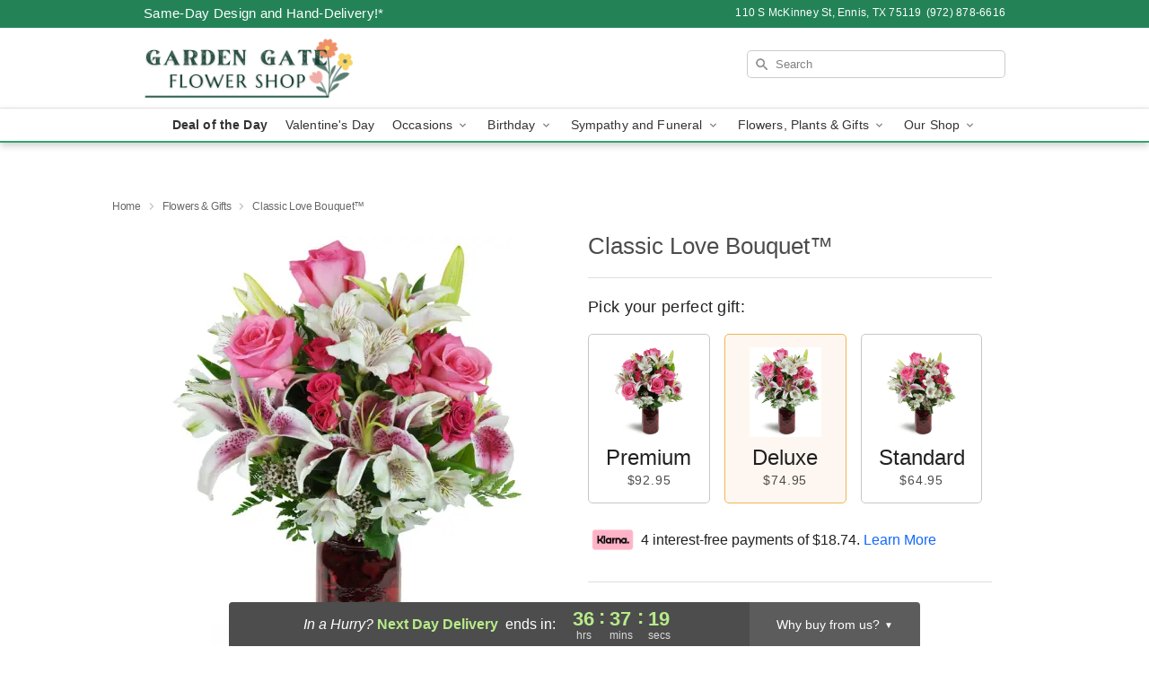

--- FILE ---
content_type: text/html; charset=UTF-8
request_url: https://www.thegardengatefloral.net/flowers/classic-love-bouquet
body_size: 23853
content:
<!DOCTYPE html>
<html lang="en">

<head>
  <meta charset="UTF-8">
<meta name="msvalidate.01" content="" />
<meta name="verify-v1" content="ujrqqJKIvKgkm6RkEBU4GOL6Y_Z5EJU8CWLun8pVb5s" />
<meta name="google-site-verification" content="ujrqqJKIvKgkm6RkEBU4GOL6Y_Z5EJU8CWLun8pVb5s" />
<meta name="y_key" content="" />
<meta http-equiv="X-UA-Compatible" content="IE=edge" />
<meta http-equiv="Cache-Control" content="max-age=86400" />
<meta name="description" content="Order Classic Love Bouquet&trade; for delivery in Ennis &ndash; Ellis County. Same day delivery available from Garden Gate Flower Shop." />
<meta id="viewport" name="viewport" content="width=device-width, initial-scale=1">
<meta http-equiv="Content-Language" content="en-us" />  <link rel="preconnect" href="https://www.lovingly.com/" crossorigin> <link rel="dns-prefetch" href="https://www.lovingly.com/"><link rel="preconnect" href="https://res.cloudinary.com/" crossorigin> <link rel="dns-prefetch" href="https://res.cloudinary.com/"><link rel="preconnect" href="https://www.google.com/" crossorigin> <link rel="dns-prefetch" href="https://www.google.com/"><link rel="preconnect" href="https://fonts.gstatic.com/" crossorigin> <link rel="dns-prefetch" href="https://fonts.gstatic.com/"><link rel="preconnect" href="https://maps.google.com/" crossorigin> <link rel="dns-prefetch" href="https://maps.google.com/"><link rel="preconnect" href="https://ajax.googleapis.com/" crossorigin> <link rel="dns-prefetch" href="https://ajax.googleapis.com/"><link rel="preconnect" href="https://fonts.gstatic.com/" crossorigin> <link rel="dns-prefetch" href="https://fonts.gstatic.com/">
  
  <meta property="og:url" content="https://www.thegardengatefloral.net/flowers/classic-love-bouquet" />
<meta property="og:type" content="website" />
<meta property="og:title" content="Send Classic Love Bouquet&amp;trade; in Ennis &amp;ndash; Ellis County, TX - Garden Gate Flower Shop" />
<meta property="og:description" content="Order Classic Love Bouquet&trade; for delivery in Ennis &ndash; Ellis County. Same day delivery available from Garden Gate Flower Shop." />
 
<meta property="og:image" content="http://res.cloudinary.com/ufn/image/upload/c_pad,f_auto,h_154,w_154/ljlw7n24uq2qbfvafve5.jpg" />

<meta property="og:image:secure_url" content="https://res.cloudinary.com/ufn/image/upload/c_pad,f_auto,h_154,w_154/ljlw7n24uq2qbfvafve5.jpg" />


<!-- Twitter cards -->

<meta name="twitter:card" content="summary_large_image">
<meta name="twitter:site" content="https://www.thegardengatefloral.net/flowers/classic-love-bouquet">
<meta name="twitter:creator" content="">
<meta name="twitter:title" content="Send Classic Love Bouquet&trade; in Ennis &ndash; Ellis County, TX - Garden Gate Flower Shop">
<meta name="twitter:description" content="Order Classic Love Bouquet&trade; for delivery in Ennis &ndash; Ellis County. Same day delivery available from Garden Gate Flower Shop.">
<meta name="twitter:image" content="https://res.cloudinary.com/ufn/image/upload/c_pad,f_auto,h_154,w_154/ljlw7n24uq2qbfvafve5.jpg">
  
    <link rel="canonical" href="https://www.thegardengatefloral.net/flowers/classic-love-bouquet" />

  <!-- secure Fav and touch icons -->
<link rel="apple-touch-icon" sizes="57x57" href="https://res.cloudinary.com/ufn/image/upload/c_pad,h_57,w_57,fl_progressive,f_auto,q_auto/v1654277644/lovingly-logos/lovingly-favicon.ico">
<link rel="apple-touch-icon" sizes="114x114" href="https://res.cloudinary.com/ufn/image/upload/c_pad,h_114,w_114,fl_progressive,f_auto,q_auto/v1654277644/lovingly-logos/lovingly-favicon.ico">
<link rel="apple-touch-icon" sizes="72x72" href="https://res.cloudinary.com/ufn/image/upload/c_pad,h_72,w_72,fl_progressive,f_auto,q_auto/v1654277644/lovingly-logos/lovingly-favicon.ico">
<link rel="apple-touch-icon-precomposed" href="https://res.cloudinary.com/ufn/image/upload/c_pad,h_57,w_57,fl_progressive,f_auto,q_auto/v1654277644/lovingly-logos/lovingly-favicon.ico">
<link rel="shortcut icon" href="https://res.cloudinary.com/ufn/image/upload/c_scale,h_15,w_15,fl_progressive,f_auto,q_auto/v1654277644/lovingly-logos/lovingly-favicon.ico">

  <title>
    Send Classic Love Bouquet&trade; in Ennis &ndash; Ellis County, TX - Garden Gate Flower Shop  </title>

    <script>
  window.storeCurrency = 'USD';
  </script>

    

<script>


var jsdata = {"gtm_code":"GTM-PTBBP8FF","site_identifier":"www.thegardengatefloral.net","site_ga4_id":"G-NEM6FZTZ91"};

// Initialize the data layer with site identifier and optional GA4/AdWords IDs
window.dataLayer = window.dataLayer || [];
var dataLayerInit = {
  'site_identifier': jsdata.site_identifier
};

// Add GA4 ID if available
if (jsdata.site_ga4_id) {
  dataLayerInit['site_ga4_id'] = jsdata.site_ga4_id;
}

// Add AdWords conversion ID if available
if (jsdata.site_adwords_id) {
  dataLayerInit['site_adwords_id'] = jsdata.site_adwords_id;
}

window.dataLayer.push(dataLayerInit);

// Google Tag Manager
(function(w,d,s,l,i){w[l]=w[l]||[];w[l].push({'gtm.start':
new Date().getTime(),event:'gtm.js'});var f=d.getElementsByTagName(s)[0],
j=d.createElement(s),dl=l!='dataLayer'?'&l='+l:'';j.async=true;j.src=
'https://gtm.lovingly.com/gtm.js?id='+i+dl;f.parentNode.insertBefore(j,f);
})(window,document,'script','dataLayer',jsdata.gtm_code);
// End Google Tag Manager

</script>
  <link rel='stylesheet' href='/css/theme/gambit/gambit_single-product.css?v=1769105920'></link><link rel='preload' href='/css/theme/gambit/gambit_master.css?v=1769105920' as='style' onload='this.onload=null;this.rel="stylesheet"'></link><link rel='preload' href='/css/theme/gambit/gambit_skin_white_jade.css?v=1769105920' as='style' onload='this.onload=null;this.rel="stylesheet"'></link>
  
    <script type="application/ld+json">
{
    "@context": "https://schema.org",
    "@type": "Florist",
    "@id": "https://www.thegardengatefloral.net#business",
    "name": "Garden Gate Flower Shop",
    "url": "https://www.thegardengatefloral.net",
    "description": "Order Classic Love Bouquet\u2122 for delivery in Ennis \u2013 Ellis County. Same day delivery available from Garden Gate Flower Shop.",
    "logo": "https://res.cloudinary.com/ufn/image/upload/f_auto,q_auto,fl_progressive,w_500,h_150/v1751921552/1751921552083_8.png",
    "image": [
        "https://res.cloudinary.com/ufn/image/upload/v1487123135/thor_splash/spring/Spring_Mobile.jpg"
    ],
    "priceRange": "$$",
    "telephone": "+19728786616",
    "email": "wecare@thegardengatefloral.net",
    "currenciesAccepted": "USD",
    "acceptedPaymentMethod": [
        "Cash",
        "CreditCard"
    ],
    "foundingDate": "1997",
    "address": {
        "@type": "PostalAddress",
        "streetAddress": "110 S McKinney St",
        "addressLocality": "Ennis",
        "addressRegion": "TX",
        "postalCode": "75119",
        "addressCountry": "US"
    },
    "geo": {
        "@type": "GeoCoordinates",
        "latitude": 32.3263688,
        "longitude": -96.628386
    },
    "hasMap": "https://www.google.com/maps/dir/?api=1\u0026destination=32.32636880,-96.62838600\u0026travelmode=driving",
    "openingHours": [
        "Mo 09:00:00-18:00:00",
        "Tu 09:00:00-18:00:00",
        "We 09:00:00-18:00:00",
        "Th 09:00:00-18:00:00",
        "Fr 09:00:00-18:00:00",
        "Sa 09:00:00-13:00:00"
    ],
    "sameAs": [
        "https://g.page/r/CZm0Zoi3WemPEBM/review",
        "https://www.facebook.com/thegardengatefloral.net",
        "https://www.yelp.com/biz/thegardengatefloral.net",
        "https://g.page/r/CZm0Zoi3WemPEBM"
    ],
    "contactPoint": {
        "@type": "ContactPoint",
        "contactType": "customer service",
        "telephone": "+19728786616",
        "email": "wecare@thegardengatefloral.net",
        "areaServed": "Ennis TX",
        "availableLanguage": [
            "English"
        ]
    },
    "areaServed": {
        "@type": "AdministrativeArea",
        "name": "Ennis, TX"
    },
    "makesOffer": [
        {
            "@type": "Offer",
            "name": "Florist\u0027s Choice Daily Deal",
            "price": "44.95",
            "priceCurrency": "USD",
            "availability": "https://schema.org/InStock",
            "url": "https://www.thegardengatefloral.net/flowers/florists-choice-daily-deal"
        },
        {
            "@type": "Offer",
            "name": "Same-Day Flower Delivery Service",
            "price": "10.00",
            "priceCurrency": "USD",
            "availability": "https://schema.org/InStock",
            "url": "https://www.thegardengatefloral.net/delivery-policy"
        }
    ]
}
</script>

  
</head>

<body class="body
             white-skin">
    
<!-- Google Tag Manager (noscript) -->
<noscript><iframe src="https://gtm.lovingly.com/ns.html?id=GTM-PTBBP8FF"
height="0" width="0" style="display:none;visibility:hidden"></iframe></noscript>
<!-- End Google Tag Manager (noscript) -->

  <a class="main-content-link" href="#maincontent">Skip to main content</a>

  <div id="covidModal" role="dialog" aria-label="Covid-19 Modal" class="reveal-modal animated medium covid-modal" data-reveal>

  <p>For our<strong> freshest, most beautiful blooms, please shop our <a href="/flowers/florists-choice-daily-deal" title="Deal of the Day">Florist’s Choice</a> options,</strong> as we may be experiencing
      delays in receiving shipments of certain flower types.
  </p>

  <p>Please note that for all other orders, we may need to replace stems so we can deliver the freshest bouquet possible, and we may have to use a different vase.</p>

  <p>We promise to always deliver a  <strong>fresh, beautiful, and completely one-of-a-kind gift</strong> of the same or greater value as what you selected.<p>

  <p>Deliveries may also be impacted by COVID-19 restrictions. Rest assured that we are taking all recommended precautions to ensure customer satisfaction and safety.
    <br>
    <br>
    Delivery impacts may include:</p>
  <ul>
    <li>Restricted deliveries to hospitals or nursing homes </li>
    <li>Restricted deliveries to office buildings </li>
    <li>Restricted access to certain regional areas</li>
  </ul>

  <p>In addition, we may be using “no contact” delivery procedures. After confirming that the
    recipient is available to accept, their gift will be left at the door and the delivery driver will step back a
    safe distance to ensure they receive their gift.</p>

  <p>Please see our <a href="/about-us" aria-label="About Us">About Us</a> page for more details. We appreciate
        your understanding and support!</p>

  <a class="close-reveal-modal" aria-label="Close Covid-19 modal" tabindex="0" role="button">&#215;</a>

</div>

<div id="deliveryLaterModal" role="dialog" aria-label="Delivery Later Modal" aria-modal="true" class="reveal-modal animated medium covid-modal delivery-later-modal" data-reveal>

  <img class="delivery-later-modal__logo b-lazy" src="[data-uri]" data-src="https://res.cloudinary.com/ufn/image/upload/v1586371085/gift-now-logo_xqjmjz.svg" alt="Gift Now, Deliver Later logo">

  <div id="delivery-later-title" class="delivery-later-modal-title">Gift Now, Deliver Later</div>

  <p class="delivery-later-modal-subtitle">With <strong>Gift Now, Deliver Later</strong>, you'll send smiles twice! Here's how:</p>
  <img class="delivery-later-modal__small-image b-lazy" src="[data-uri]" data-src="https://res.cloudinary.com/ufn/image/upload/v1675263741/gift-card_yjh09i.svg" alt="Gift Card Logo">
  <p class="delivery-later-modal__instructions-copy">SMILE 1
  </p>
  <p>When you complete your purchase, your lucky recipient will instantly receive a surprise email that includes your card message and a picture of the flowers you chose.</p>
  <img class="delivery-later-modal__small-image b-lazy" src="[data-uri]" data-src="https://res.cloudinary.com/ufn/image/upload/v1675263852/Flowers_gsren6.svg" alt="Flowers logo">
  <p class="delivery-later-modal__instructions-copy">SMILE 2</p>

  <p>As soon as possible (usually within two weeks), we'll contact your recipient to schedule delivery of their gorgeous floral gift. Trust us, it'll be worth the wait! </p>

  <a class="close-reveal-modal" aria-label="Close Gift Now, Deliver Later modal" tabindex="0" role="button">&#215;</a>

</div>

<div id="alcoholModal" role="dialog" aria-label="Alcohol Modal" aria-modal="true" class="reveal-modal animated medium covid-modal" data-reveal>

  <p id="alcohol-modal-title"><strong>Wine for every occasion</strong></p>

  <p>We offer a wide-selection of premium wines to perfectly pair with your floral gift.</p>

  <p>Ordering a bottle (or two!) from our site is easy. Just make sure that:</p>
  <ul>
    <li>You're 21 or older</li>
    <li>The person picking up or receiving the delivery is 21 or older</li>
  </ul>

  <a class="close-reveal-modal" aria-label="Close alcohol modal" tabindex="0" role="button">&#215;</a>

</div>      <!-- Hidden trigger link for the modal -->
    <a href="#" data-reveal-id="coupon-modal" style="display: none;">Open Coupon Details</a>

    <div id="coupon-modal" class="reveal-modal animated small" data-reveal role="dialog" aria-label="coupon-modal-title" aria-modal="true">
        <div class="coupon-modal-content">
            <div class="coupon-modal-close">
                <div class="close-icon">
                    <a class="close-reveal-modal" aria-label="Close modal" tabindex="0" role="button">&#215;</a>
                </div>
            </div>
            <div class="coupon-modal-text">
                <p id="coupon-modal-title" class="banner-modal-content"></p>
            </div>
        </div>
    </div>

    <script>
        window.couponData = [];
    </script>

 
  
  
    <header id="stickyHeader">
            <div class="header__top-banner theme__background-color--dark">
        <div class="row">

          <div class="sticky__content">

            <!-- Sticky content -->
            <div class="sticky__store-name">
              <a class="JSVAR__lovingly-exclusive-override-slug" href="/" title="Garden Gate Flower Shop - Ennis – Ellis County Flower Delivery" notranslate>
                Garden Gate Flower Shop              </a>
            </div>
            <div class="sticky__assurance">100% Florist-Designed and Hand-Delivered!</div>

          </div>

          <div class="header__text-container">
            <!-- Non-sticky content -->
            <div class="header__established">
              <a class="JSVAR__lovingly-exclusive-override-slug" href="/delivery-policy#:~:text=Same%20Day%20Delivery,-%3A" aria-label="Delivery Policy" title="Same-Day Design and Hand-Delivery!" target="_blank">
                Same-Day Design and Hand-Delivery!*
              </a>
            </div>

            <div class="header__phone-address">
                              <span id="store_address" style="margin-right: 5px;"> 
                  110 S McKinney St, 
                                    Ennis, 
                  TX 
                  75119 
                </span>
                <span id="store_phone"> 
                  (972) 878-6616 
                </span>
                          </div>
          </div>

        </div>

      </div>

      <div class="header__solid-skin-container">

        <div class="row header__container">

          <div class="header">

            <!-- Left column -->
<div class="hide-for-small header__logo-container ieLogoContainer">

  <div>

    <a href="/" aria-label="Garden Gate Flower Shop" class="JSVAR__lovingly-exclusive-override-slug header__logo-image-container header__logo-text" id="fittext1" title="Garden Gate Flower Shop - Ennis – Ellis County Flower Delivery">

      <figure><img loading="eager" alt="Flower delivery in Ennis – Ellis County TX image" src="https://res.cloudinary.com/ufn/image/upload/c_pad,f_auto,q_auto,fl_progressive/1751921552083_8" /><figcaption>Garden Gate Flower Shop - Flower Delivery in Ennis – Ellis County, TX</figcaption></figure>
    </a>
  </div>

</div>
            <!-- Center column -->
<div class="hide-for-small free-delivery__container ">

  
    &nbsp;
  
</div>

            <!-- Right column -->
            <div class="hide-for-small header__right-column logo_vert_align header__no-free-delivery">

              <!-- Search Bar -->
<div class="search__container ">
  
  <form action="/categories/searchProds" role="search" class="search-form" id="search-form-desktop" method="get" accept-charset="utf-8">
  <input name="sr" class="search-field search-input left" aria-label="Search" placeholder="Search" id="search-input-gambit-desktop" type="text"/>
  <input type="hidden" name="s_en" id="search-endesktop"/>
  <input class="hide" aria-hidden="1" type="submit" value="Submit Search Form"/>
  <label class="placeholder-label" id="search-placeholder-fallback-desktop">Search</label>

</form>
</div><!--/search__container-->

            </div>

          </div>

        </div>

      </div>

      <!-- NAVIGATION -->
      
<section class="mobile-navigation-bar" id="mobile-navigation-bar">
  <div class="mobile-navigation-bar__toggle hide-mobile-nav">
    <div id="toggle-nav" class="hamburger hamburger--squeeze js-hamburger">
      <div class="hamburger-box">
        <div class="hamburger-inner"></div>
      </div>
    </div>
  </div>
  <div class="mobile-navigation-bar__name hide-mobile-nav">
    <a class="JSVAR__lovingly-exclusive-override-slug" title="Garden Gate Flower Shop" href="/">
      Garden Gate Flower Shop    </a>
  </div>
  <div class="mobile-navigation-bar__right-section hide-mobile-nav">
    <button id="searchIcon" type="submit" alt="Open search input">
    <img width="19" height="19" alt="search glass icon"
        src="https://res.cloudinary.com/ufn/image/upload/w_19,h_19,f_auto,q_auto/v1472224554/storefront_assets/search.png" />
</button>
    <!-- Back button : id backNext -->
<div class="back-next-button__container" id="backNext">
    <button type="button" role="button"  class="back-next-button" id="navBackButton">
        <img height="auto" src="https://res.cloudinary.com/ufn/image/upload/v1570470309/arrow_upward-24px_gjozgt.svg"
            alt="Back arrow" />
    </button>
</div>  </div>

  <div id="mobileSearchContainer" class="search-form__container hide-mobile-nav">
    <!-- Search Bar -->
<div class="search__container ">
  
  <form action="/categories/searchProds" role="search" class="search-form" id="search-form-mobile" method="get" accept-charset="utf-8">
  <input name="sr" class="search-field search-input left" aria-label="Search" placeholder="Search" id="search-input-gambit-mobile" type="text"/>
  <input type="hidden" name="s_en" id="search-enmobile"/>
  <input class="hide" aria-hidden="1" type="submit" value="Submit Search Form"/>
  <label class="placeholder-label" id="search-placeholder-fallback-mobile">Search</label>

</form>
</div><!--/search__container-->
  </div>

  <div class="mobile-navigation__side-list hide-mobile-nav" id="mobile-nav-sidebar">
    <ul>
      <li class="sr-only">Nav Menu</li>
    </ul>
  </div>

  <div role="navigation" id="mobile-nav-content" class="mobile-navigation__main-list hide-mobile-nav">
    <ul>
      <!-- DEAL OF THE DAY -->
      <li class="mobile-navigation__list-item promoted-product-link">
        <a href="/flowers/florists-choice-daily-deal" title="View Deal of the Day Product" class="mobile-navigation__deal-link JSVAR__lovingly-exclusive-override-slug" aria-label="Deal of the Day">Deal of the Day</a>      </li>

      <!-- FEATURED CATEGORY -->
                      <li class="mobile-navigation__list-item">
          <a href="/valentines-day" class="">Valentine's Day</a>        </li>
      
            
      <li class="mobile-navigation__list-item mobile-navigation__has-dropdown">
        <button type="button" role="button" aria-haspopup="true" aria-expanded="false" class="mobile-navigation__dropdown-button"
          data-ul="occasions">Occasions          <svg role="presentation" class="right-carat" xmlns="http://www.w3.org/2000/svg" width="24" height="24" viewBox="0 0 24 24">
            <path data-name="Path 731" d="M8.59,16.59,13.17,12,8.59,7.41,10,6l6,6-6,6Z" fill="#000" ></path>
            <path data-name="Path 732" d="M0,0H24V24H0Z" fill="none" ></path>
          </svg>
        </button>
        <ul id="occasions">
          
<ul class="navigation__dropdown-list split-column"><li><a href="/valentines-day" title="Visit the Valentine's Day category" class="">Valentine's Day</a></li><li><a href="/winter" title="Visit the Winter category" class="">Winter</a></li><li><a href="/birthday" title="Visit the Birthday category" class="">Birthday</a></li><li><a href="/sympathy-and-funeral" title="Visit the Sympathy and Funeral category" class="">Sympathy and Funeral</a></li><li><a href="/any-occasion" title="Visit the Any Occasion category" class="">Any Occasion</a></li><li><a href="/love-and-romance" title="Visit the Love and Romance category" class="">Love and Romance</a></li><li><a href="/thinking-of-you" title="Visit the Thinking of You category" class="">Thinking of You</a></li><li><a href="/im-sorry-flowers" title="Visit the I'm Sorry Flowers category" class="">I'm Sorry Flowers</a></li><li><a href="/new-baby" title="Visit the New Baby category" class="">New Baby</a></li><li><a href="/get-well" title="Visit the Get Well category" class="">Get Well</a></li><li><a href="/anniversary" title="Visit the Anniversary category" class="">Anniversary</a></li><li><a href="/just-because" title="Visit the Just Because category" class="">Just Because</a></li><li><a href="/thank-you" title="Visit the Thank You category" class="">Thank You</a></li><li><a href="/congratulations" title="Visit the Congratulations category" class="">Congratulations</a></li><li><a href="/business-gifting" title="Visit the Business Gifting category" class="">Business Gifting</a></li></ul>
        </ul>
      </li>
            
      <li class="mobile-navigation__list-item mobile-navigation__has-dropdown">
        <button type="button" role="button" aria-haspopup="true" aria-expanded="false" class="mobile-navigation__dropdown-button"
          data-ul="birthday">Birthday          <svg role="presentation" class="right-carat" xmlns="http://www.w3.org/2000/svg" width="24" height="24" viewBox="0 0 24 24">
            <path data-name="Path 731" d="M8.59,16.59,13.17,12,8.59,7.41,10,6l6,6-6,6Z" fill="#000" ></path>
            <path data-name="Path 732" d="M0,0H24V24H0Z" fill="none" ></path>
          </svg>
        </button>
        <ul id="birthday">
          
<ul class="navigation__dropdown-list "><li><a href="/birthday" title="Visit the All Birthday category" class="">All Birthday</a></li><li><a href="/birthday-for-friend" title="Visit the Birthday for Friend category" class="">Birthday for Friend</a></li><li><a href="/birthday-for-her" title="Visit the Birthday for Her category" class="">Birthday for Her</a></li><li><a href="/birthday-for-mom" title="Visit the Birthday for Mom category" class="">Birthday for Mom</a></li><li><a href="/birthday-for-colleague" title="Visit the Birthday for Colleague category" class="">Birthday for Colleague</a></li><li><a href="/birthday-gift-baskets" title="Visit the Birthday Gift Baskets category" class="">Birthday Gift Baskets</a></li><li><a href="/birthday-for-him" title="Visit the Birthday for Him category" class="">Birthday for Him</a></li></ul>
        </ul>
      </li>
            
      <li class="mobile-navigation__list-item mobile-navigation__has-dropdown">
        <button type="button" role="button" aria-haspopup="true" aria-expanded="false" class="mobile-navigation__dropdown-button"
          data-ul="sympathy_and_funeral">Sympathy and Funeral          <svg role="presentation" class="right-carat" xmlns="http://www.w3.org/2000/svg" width="24" height="24" viewBox="0 0 24 24">
            <path data-name="Path 731" d="M8.59,16.59,13.17,12,8.59,7.41,10,6l6,6-6,6Z" fill="#000" ></path>
            <path data-name="Path 732" d="M0,0H24V24H0Z" fill="none" ></path>
          </svg>
        </button>
        <ul id="sympathy_and_funeral">
          
<ul class="navigation__dropdown-list split-column"><li><a href="/sympathy-and-funeral" title="Visit the All Sympathy and Funeral category" class="">All Sympathy and Funeral</a></li><li><a href="/funeral-sprays-and-wreaths" title="Visit the Funeral Sprays and Wreaths category" class="">Funeral Sprays and Wreaths</a></li><li><a href="/funeral-service-flowers" title="Visit the Funeral Service Flowers category" class="">Funeral Service Flowers</a></li><li><a href="/sympathy-for-home-or-office" title="Visit the Sympathy for Home or Office category" class="">Sympathy for Home or Office</a></li><li><a href="/sympathy-plants" title="Visit the Sympathy Plants category" class="">Sympathy Plants</a></li><li><a href="/loss-of-a-pet" title="Visit the Loss of a Pet category" class="">Loss of a Pet</a></li></ul>
        </ul>
      </li>
            
      <li class="mobile-navigation__list-item mobile-navigation__has-dropdown">
        <button type="button" role="button" aria-haspopup="true" aria-expanded="false" class="mobile-navigation__dropdown-button"
          data-ul="flowers__plants___gifts">Flowers, Plants & Gifts          <svg role="presentation" class="right-carat" xmlns="http://www.w3.org/2000/svg" width="24" height="24" viewBox="0 0 24 24">
            <path data-name="Path 731" d="M8.59,16.59,13.17,12,8.59,7.41,10,6l6,6-6,6Z" fill="#000" ></path>
            <path data-name="Path 732" d="M0,0H24V24H0Z" fill="none" ></path>
          </svg>
        </button>
        <ul id="flowers__plants___gifts">
          
<ul class="navigation__dropdown-list triple-column"><li class="navigation__subnav-list"><div class="navigation__dropdown-title">Flower Type</div><ul class="navigation__dropdown-list"><li><a href="/tulips" title="Visit the Tulips category" class="">Tulips</a></li><li><a href="/sunflowers" title="Visit the Sunflowers category" class="">Sunflowers</a></li><li><a href="/orchids" title="Visit the Orchids category" class="">Orchids</a></li><li><a href="/lilies" title="Visit the Lilies category" class="">Lilies</a></li><li><a href="/roses" title="Visit the Roses category" class="">Roses</a></li></ul></li><li class="navigation__subnav-list"><div class="navigation__dropdown-title">Plants</div><ul class="navigation__dropdown-list"><li><a href="/green-plants" title="Visit the Green Plants category" class="">Green Plants</a></li><li><a href="/blooming-plants" title="Visit the Blooming Plants category" class="">Blooming Plants</a></li></ul></li><li class="navigation__subnav-list"><div class="navigation__dropdown-title">Color</div><ul class="navigation__dropdown-list"><li><a href="/purple" title="Visit the Purple category" class="">Purple</a></li><li><a href="/pink" title="Visit the Pink category" class="">Pink</a></li><li><a href="/mixed" title="Visit the Mixed category" class="">Mixed</a></li><li><a href="/yellow" title="Visit the Yellow category" class="">Yellow</a></li><li><a href="/white" title="Visit the White category" class="">White</a></li><li><a href="/orange" title="Visit the Orange category" class="">Orange</a></li><li><a href="/red" title="Visit the Red category" class="">Red</a></li><li><a href="/blue" title="Visit the Blue category" class="">Blue</a></li></ul></li><li class="navigation__subnav-list"><div class="navigation__dropdown-title">Collections</div><ul class="navigation__dropdown-list"><li><a href="/premium-collection" title="Visit the Premium Collection category" class="">Premium Collection</a></li><li><a href="/gift-baskets" title="Visit the Gift Baskets category" class="">Gift Baskets</a></li><li><a href="/modern" title="Visit the Modern category" class="">Modern</a></li><li><a href="/value-flowers-gifts" title="Visit the Value Flowers & Gifts category" class="">Value Flowers & Gifts</a></li></ul></li><li class="navigation__subnav-list"><div class="navigation__dropdown-title">By Price</div><ul class="navigation__dropdown-list"><li><a href="/flowers-under-50" title="Visit the Flowers Under $50 category" class="">Flowers Under $50</a></li><li><a href="/flowers-50-to-60" title="Visit the Flowers $50 to $60 category" class="">Flowers $50 to $60</a></li><li><a href="/flowers-60-to-80" title="Visit the Flowers $60 to $80 category" class="">Flowers $60 to $80</a></li><li><a href="/flowers-over-80" title="Visit the Flowers Over $80 category" class="">Flowers Over $80</a></li></ul></li></ul>
        </ul>
      </li>
      
      <li class="mobile-navigation__list-item mobile-navigation__has-dropdown">
        <button type="button" role="button" aria-haspopup="true" aria-expanded="false" data-ul="our-shop" class="mobile-navigation__dropdown-button" title="Learn more about our shop">
          OUR SHOP
          <svg role="presentation" class="right-carat" xmlns="http://www.w3.org/2000/svg" width="24" height="24" viewBox="0 0 24 24">
            <path id="Path_731" data-name="Path 731" d="M8.59,16.59,13.17,12,8.59,7.41,10,6l6,6-6,6Z" fill="#000" />
            <path id="Path_732" data-name="Path 732" d="M0,0H24V24H0Z" fill="none" />
          </svg>
        </button>
        <ul id="our-shop">
          <li><a title="Visit Delivery Policy" href="/delivery-policy">Delivery Policy</a></li>          <li>
            <a href="/about-us">About Us</a>          </li>
          
                      <div class="navigation__dropdown-title">Flower Delivery</div>
            <ul class="navigation__dropdown-list">
              <li><a title="Flower Delivery in Ennis, TX" aria-label="Flower Delivery in Ennis, TX" href="/flower-delivery/tx/ennis">Ennis, TX</a></li><li><a title="Flower Delivery in Waxahachie, TX" aria-label="Flower Delivery in Waxahachie, TX" href="/flower-delivery/tx/waxahachie">Waxahachie, TX</a></li><li><a title="Flower Delivery in Palmer, TX" aria-label="Flower Delivery in Palmer, TX" href="/flower-delivery/tx/palmer">Palmer, TX</a></li><li><a title="Flower Delivery in Rice, TX" aria-label="Flower Delivery in Rice, TX" href="/flower-delivery/tx/rice">Rice, TX</a></li><li><a title="Flower Delivery in Corsicana, TX" aria-label="Flower Delivery in Corsicana, TX" href="/flower-delivery/tx/corsicana">Corsicana, TX</a></li><li><a title="Flower Delivery in Avalon, TX" aria-label="Flower Delivery in Avalon, TX" href="/flower-delivery/tx/avalon">Avalon, TX</a></li>            </ul>
                    
        </ul>
      </li>

    </ul>
  </div>

  <!-- Mobile View -->
<div role="timer" class="countdown-timer__mobile show-for-small hide-force" id="countdownTimerv2ContainerMobile">
      <div class="inner">

      <strong>
                <span id="deliveryDayTextMobile"></span>
      </strong>

      <div class="right-side-timer">
        <span class="small">&nbsp;Ends in:&nbsp;</span>
        <div id="countdownTimerv2Mobile" class="timer-mobile" notranslate></div>
      </div>
    </div>

    </div>
</section>
<nav role="navigation" class="navigation theme__border-color--medium"
  id="topbar">
  <ul class="navigation__main-list">

    <!-- DEAL OF THE DAY -->
    <li class="navigation__main-link no-dropdown promoted-product-link">
      <strong>
        <a href="/flowers/florists-choice-daily-deal" title="View Deal of the Day Product" class="navigation__main-link-item JSVAR__lovingly-exclusive-override-slug" aria-label="Deal of the Day">Deal of the Day</a>      </strong>
    </li>

    <!-- FEATURED CATEGORY -->
                  <li class="navigation__main-link no-dropdown">
          <a href="/valentines-day" class="navigation__main-link-item ">Valentine's Day</a>        </li>
    
          
      <!-- Inject Sympathy Funeral category into this place -->
                                  <!-- <li class="navigation__main-link no-dropdown"> -->
                      <!-- </li> -->
              
      <li class="navigation__main-link navigation__has-dropdown">
        <button type="button" role="button" aria-haspopup="true" aria-expanded="false" class="navigation__main-link-item">Occasions <img
            class="b-lazy carat" src=[data-uri]
            data-src="https://res.cloudinary.com/ufn/image/upload/v1571166165/down-carat_lpniwv"
            alt="Dropdown down carat" /></button>
        <div class="navigation__dropdown">
          <div class="navigation__dropdown-content">
            <div class="navigation__dropdown-list-wrapper">
              <div class="navigation__dropdown-title">Occasions</div>
              
<ul class="navigation__dropdown-list split-column"><li><a href="/valentines-day" title="Visit the Valentine's Day category" class="">Valentine's Day</a></li><li><a href="/winter" title="Visit the Winter category" class="">Winter</a></li><li><a href="/birthday" title="Visit the Birthday category" class="">Birthday</a></li><li><a href="/sympathy-and-funeral" title="Visit the Sympathy and Funeral category" class="">Sympathy and Funeral</a></li><li><a href="/any-occasion" title="Visit the Any Occasion category" class="">Any Occasion</a></li><li><a href="/love-and-romance" title="Visit the Love and Romance category" class="">Love and Romance</a></li><li><a href="/thinking-of-you" title="Visit the Thinking of You category" class="">Thinking of You</a></li><li><a href="/im-sorry-flowers" title="Visit the I'm Sorry Flowers category" class="">I'm Sorry Flowers</a></li><li><a href="/new-baby" title="Visit the New Baby category" class="">New Baby</a></li><li><a href="/get-well" title="Visit the Get Well category" class="">Get Well</a></li><li><a href="/anniversary" title="Visit the Anniversary category" class="">Anniversary</a></li><li><a href="/just-because" title="Visit the Just Because category" class="">Just Because</a></li><li><a href="/thank-you" title="Visit the Thank You category" class="">Thank You</a></li><li><a href="/congratulations" title="Visit the Congratulations category" class="">Congratulations</a></li><li><a href="/business-gifting" title="Visit the Business Gifting category" class="">Business Gifting</a></li></ul>            </div>
            <div class="navigation__dropdown-divider"></div>
            <div class="navigation__dropdown-promo">
              <a href="/flowers/florists-choice-daily-deal" class="navigation__dropdown-promo-link" aria-label="Deal of the Day"><img alt="Your expert designer will create a unique hand-crafted arrangement." width="304" height="140" src="https://res.cloudinary.com/ufn/image/upload/f_auto,q_auto,fl_progressive,w_304,h_140/Covid-Desktop-Nav-Banner_ynp9ab"></a>            </div>
          </div>
        </div>
      </li>
          
      <!-- Inject Sympathy Funeral category into this place -->
                                  <!-- <li class="navigation__main-link no-dropdown"> -->
                      <!-- </li> -->
              
      <li class="navigation__main-link navigation__has-dropdown">
        <button type="button" role="button" aria-haspopup="true" aria-expanded="false" class="navigation__main-link-item">Birthday <img
            class="b-lazy carat" src=[data-uri]
            data-src="https://res.cloudinary.com/ufn/image/upload/v1571166165/down-carat_lpniwv"
            alt="Dropdown down carat" /></button>
        <div class="navigation__dropdown">
          <div class="navigation__dropdown-content">
            <div class="navigation__dropdown-list-wrapper">
              <div class="navigation__dropdown-title">Birthday</div>
              
<ul class="navigation__dropdown-list split-column"><li><a href="/birthday" title="Visit the All Birthday category" class="">All Birthday</a></li><li><a href="/birthday-for-friend" title="Visit the Birthday for Friend category" class="">Birthday for Friend</a></li><li><a href="/birthday-for-her" title="Visit the Birthday for Her category" class="">Birthday for Her</a></li><li><a href="/birthday-for-mom" title="Visit the Birthday for Mom category" class="">Birthday for Mom</a></li><li><a href="/birthday-for-colleague" title="Visit the Birthday for Colleague category" class="">Birthday for Colleague</a></li><li><a href="/birthday-gift-baskets" title="Visit the Birthday Gift Baskets category" class="">Birthday Gift Baskets</a></li><li><a href="/birthday-for-him" title="Visit the Birthday for Him category" class="">Birthday for Him</a></li></ul>            </div>
            <div class="navigation__dropdown-divider"></div>
            <div class="navigation__dropdown-promo">
              <a href="/flowers/florists-choice-daily-deal" class="navigation__dropdown-promo-link" aria-label="Deal of the Day"><img alt="Your expert designer will create a unique hand-crafted arrangement." width="304" height="140" src="https://res.cloudinary.com/ufn/image/upload/f_auto,q_auto,fl_progressive,w_304,h_140/Covid-Desktop-Nav-Banner_ynp9ab"></a>            </div>
          </div>
        </div>
      </li>
          
      <!-- Inject Sympathy Funeral category into this place -->
                                  <!-- <li class="navigation__main-link no-dropdown"> -->
                      <!-- </li> -->
              
      <li class="navigation__main-link navigation__has-dropdown">
        <button type="button" role="button" aria-haspopup="true" aria-expanded="false" class="navigation__main-link-item">Sympathy and Funeral <img
            class="b-lazy carat" src=[data-uri]
            data-src="https://res.cloudinary.com/ufn/image/upload/v1571166165/down-carat_lpniwv"
            alt="Dropdown down carat" /></button>
        <div class="navigation__dropdown">
          <div class="navigation__dropdown-content">
            <div class="navigation__dropdown-list-wrapper">
              <div class="navigation__dropdown-title">Sympathy and Funeral</div>
              
<ul class="navigation__dropdown-list split-column"><li><a href="/sympathy-and-funeral" title="Visit the All Sympathy and Funeral category" class="">All Sympathy and Funeral</a></li><li><a href="/funeral-sprays-and-wreaths" title="Visit the Funeral Sprays and Wreaths category" class="">Funeral Sprays and Wreaths</a></li><li><a href="/funeral-service-flowers" title="Visit the Funeral Service Flowers category" class="">Funeral Service Flowers</a></li><li><a href="/sympathy-for-home-or-office" title="Visit the Sympathy for Home or Office category" class="">Sympathy for Home or Office</a></li><li><a href="/sympathy-plants" title="Visit the Sympathy Plants category" class="">Sympathy Plants</a></li><li><a href="/loss-of-a-pet" title="Visit the Loss of a Pet category" class="">Loss of a Pet</a></li></ul>            </div>
            <div class="navigation__dropdown-divider"></div>
            <div class="navigation__dropdown-promo">
              <a href="/flowers/florists-choice-daily-deal" class="navigation__dropdown-promo-link" aria-label="Deal of the Day"><img alt="Your expert designer will create a unique hand-crafted arrangement." width="304" height="140" src="https://res.cloudinary.com/ufn/image/upload/f_auto,q_auto,fl_progressive,w_304,h_140/Covid-Desktop-Nav-Banner_ynp9ab"></a>            </div>
          </div>
        </div>
      </li>
          
      <!-- Inject Sympathy Funeral category into this place -->
                                  <!-- <li class="navigation__main-link no-dropdown"> -->
                      <!-- </li> -->
              
      <li class="navigation__main-link navigation__has-dropdown">
        <button type="button" role="button" aria-haspopup="true" aria-expanded="false" class="navigation__main-link-item">Flowers, Plants & Gifts <img
            class="b-lazy carat" src=[data-uri]
            data-src="https://res.cloudinary.com/ufn/image/upload/v1571166165/down-carat_lpniwv"
            alt="Dropdown down carat" /></button>
        <div class="navigation__dropdown">
          <div class="navigation__dropdown-content">
            <div class="navigation__dropdown-list-wrapper">
              <div class="navigation__dropdown-title"></div>
              
<ul class="navigation__dropdown-list triple-column"><li class="navigation__subnav-list"><div class="navigation__dropdown-title">Flower Type</div><ul class="navigation__dropdown-list"><li><a href="/tulips" title="Visit the Tulips category" class="">Tulips</a></li><li><a href="/sunflowers" title="Visit the Sunflowers category" class="">Sunflowers</a></li><li><a href="/orchids" title="Visit the Orchids category" class="">Orchids</a></li><li><a href="/lilies" title="Visit the Lilies category" class="">Lilies</a></li><li><a href="/roses" title="Visit the Roses category" class="">Roses</a></li></ul></li><li class="navigation__subnav-list"><div class="navigation__dropdown-title">Plants</div><ul class="navigation__dropdown-list"><li><a href="/green-plants" title="Visit the Green Plants category" class="">Green Plants</a></li><li><a href="/blooming-plants" title="Visit the Blooming Plants category" class="">Blooming Plants</a></li></ul></li><li class="navigation__subnav-list"><div class="navigation__dropdown-title">Color</div><ul class="navigation__dropdown-list"><li><a href="/purple" title="Visit the Purple category" class="">Purple</a></li><li><a href="/pink" title="Visit the Pink category" class="">Pink</a></li><li><a href="/mixed" title="Visit the Mixed category" class="">Mixed</a></li><li><a href="/yellow" title="Visit the Yellow category" class="">Yellow</a></li><li><a href="/white" title="Visit the White category" class="">White</a></li><li><a href="/orange" title="Visit the Orange category" class="">Orange</a></li><li><a href="/red" title="Visit the Red category" class="">Red</a></li><li><a href="/blue" title="Visit the Blue category" class="">Blue</a></li></ul></li><li class="navigation__subnav-list"><div class="navigation__dropdown-title">Collections</div><ul class="navigation__dropdown-list"><li><a href="/premium-collection" title="Visit the Premium Collection category" class="">Premium Collection</a></li><li><a href="/gift-baskets" title="Visit the Gift Baskets category" class="">Gift Baskets</a></li><li><a href="/modern" title="Visit the Modern category" class="">Modern</a></li><li><a href="/value-flowers-gifts" title="Visit the Value Flowers & Gifts category" class="">Value Flowers & Gifts</a></li></ul></li><li class="navigation__subnav-list"><div class="navigation__dropdown-title">By Price</div><ul class="navigation__dropdown-list"><li><a href="/flowers-under-50" title="Visit the Flowers Under $50 category" class="">Flowers Under $50</a></li><li><a href="/flowers-50-to-60" title="Visit the Flowers $50 to $60 category" class="">Flowers $50 to $60</a></li><li><a href="/flowers-60-to-80" title="Visit the Flowers $60 to $80 category" class="">Flowers $60 to $80</a></li><li><a href="/flowers-over-80" title="Visit the Flowers Over $80 category" class="">Flowers Over $80</a></li></ul></li></ul>            </div>
            <div class="navigation__dropdown-divider"></div>
            <div class="navigation__dropdown-promo">
              <a href="/flowers/florists-choice-daily-deal" class="navigation__dropdown-promo-link" aria-label="Deal of the Day"><img alt="Your expert designer will create a unique hand-crafted arrangement." width="304" height="140" src="https://res.cloudinary.com/ufn/image/upload/f_auto,q_auto,fl_progressive,w_304,h_140/Covid-Desktop-Nav-Banner_ynp9ab"></a>            </div>
          </div>
        </div>
      </li>
    
    <li class="navigation__main-link navigation__has-dropdown navigation__cms-dropdown split-column">
      <button type="button" role="button" aria-haspopup="true" aria-expanded="false" class="navigation__main-link-item">Our Shop <img class="b-lazy carat"
          src=[data-uri]
          data-src="https://res.cloudinary.com/ufn/image/upload/v1571166165/down-carat_lpniwv"
          alt="Dropdown down carat" /></button>
      <div class="navigation__dropdown">
        <div class="navigation__dropdown-content geo-landing">
          <ul class="navigation__dropdown-list cms-column">
            <li>
              <a href="/about-us" title="About our shop">About Us</a>            </li>
            <li>
              <a href="/delivery-policy" aria-label="Delivery Policy">Delivery &amp; Substitution
                Policy</a>
            </li>
            <li>
              <a href="/flowers" aria-label="All Flowers & Gifts">All Flowers & Gifts</a>
            </li>
                      </ul>
                        <div class="navigation__dropdown-title geo-landing-locations">
                Flower Delivery
                <ul class="navigation__dropdown-list">
                <li><a title="Flower Delivery in Ennis, TX" aria-label="Flower Delivery in Ennis, TX" href="/flower-delivery/tx/ennis">Ennis, TX</a></li><li><a title="Flower Delivery in Waxahachie, TX" aria-label="Flower Delivery in Waxahachie, TX" href="/flower-delivery/tx/waxahachie">Waxahachie, TX</a></li><li><a title="Flower Delivery in Palmer, TX" aria-label="Flower Delivery in Palmer, TX" href="/flower-delivery/tx/palmer">Palmer, TX</a></li><li><a title="Flower Delivery in Rice, TX" aria-label="Flower Delivery in Rice, TX" href="/flower-delivery/tx/rice">Rice, TX</a></li><li><a title="Flower Delivery in Corsicana, TX" aria-label="Flower Delivery in Corsicana, TX" href="/flower-delivery/tx/corsicana">Corsicana, TX</a></li><li><a title="Flower Delivery in Avalon, TX" aria-label="Flower Delivery in Avalon, TX" href="/flower-delivery/tx/avalon">Avalon, TX</a></li>                </ul>
              </div>
            
          <div class="navigation__dropdown-divider"></div>
          <div class="navigation__dropdown-promo">
            <a href="/flowers/florists-choice-daily-deal" class="navigation__dropdown-promo-link" aria-label="Deal of the Day"><img alt="Your expert designer will create a unique hand-crafted arrangement." width="304" height="140" src="https://res.cloudinary.com/ufn/image/upload/f_auto,q_auto,fl_progressive,w_304,h_140/Covid-Desktop-Nav-Banner_ynp9ab"></a>          </div>
        </div>
      </div>
    </li>

  </ul>

</nav>
    </header>
    <!-- End solid header container -->

          <!-- Desktop Version -->
<div role="timer" class="countdown-timer hide-for-small hide-force" id="countdownTimerv2ContainerDesktop">
  <div class="countdown-timer__top-container" id="toggleBlock">
    <div class="timer-container">
      <div class="inner">
        <div class="text">
          <em>
            <span id="deliveryDayPreText"></span>
          </em> 
            <strong>
                        <span id="deliveryDayTextDesktop"></span>
            </strong>&nbsp;ends in:&nbsp;
        </div>
        <div class="timer" id="countdownTimerv2Desktop">

        </div>
      </div>
    </div>
    <div class="assurance-container">
      Why buy from us?&nbsp;
      <span class="toggle-icon__close" id="toggleIconClose">&#x25b2;</span>
      <span class="toggle-icon__open" id="toggleIconOpen">&#x25bc;</span>
    </div>
  </div>
  <div class="countdown-timer__satisfaction-container" id="satisfactionBottomContainer">
    <div class="row">
      <div class="column">
        <div class="section-block">
          <div class="poa__section"><div class="poa__attention">100%</div><div class="poa__secondary">SATISFACTION <br> GUARANTEE</div></div>
        </div>
      </div>
        <div class="column">
          <div class="section-block">
            <div class="poa__section">
              <div class="poa__attention">REAL</div>
              <div class="poa__secondary">WE ARE A REAL
                <br/>LOCAL FLORIST
              </div>
            </div>
          </div>
        </div>
      <div class="column">
        <div class="section-block">
          <div class="poa__section"><div class="poa__attention">100%</div><div class="poa__secondary">FLORIST DESIGNED <br> AND HAND DELIVERED</div></div>
        </div>
      </div>
    </div>
      </div>
</div>
    
    <!-- Start CONTENT-->
    <main id="maincontent"
      class=" ">
      <script async>
  window.product = {"AccountProduct":{"id":"674557","account_id":"71773","product_id":"11802","seo_id":"256233","price":"64.95","deluxe_increment":"10.00","premium_increment":"28.00","deluxe_price":"74.95","premium_price":"92.95","num_sales":"185","is_virtual":false,"is_favorite":false,"is_active":true,"is_enabled_deluxe":true,"is_enabled_premium":true,"is_tax_free":false,"is_food_tax_exempt":false,"is_lovingly_fee_free":false,"created":"2016-01-21 14:27:50","last_viewed":"2025-10-30 19:28:14","modified":"2025-10-30 19:28:14","extra_data":"{}","price_premium":"92.95","price_deluxe":"74.95","is_active_premium":"1","is_active_deluxe":"1","Product":{"id":"11802","product_type_id":"1","account_id":null,"arrangement_id":"9212","selection_guide_id":"1","name":"Classic Love Bouquet\u2122","slug":"classic-love-bouquet","description":"\u003Cp\u003ETrue love never goes out of style. Send a timeless message that will last a lifetime. Our Classic Love Bouquet will have them falling for you all over again.\u003C\/p\u003E\u003Cp\u003E\u003Cem\u003EOverflowing with pink roses, Stargazer lilies, Peruvian lilies, spray roses, and more, it\u0027s a perfect way to say I love you.\u003C\/em\u003E\u003C\/p\u003E","meta_description":null,"care_instructions":null,"detailed_recipe":null,"page_title":"Flowers","price":"64.95","deluxe_increment":"10.00","premium_increment":"20.00","size":"13\u0022 W x 18\u0022 H","type":"arrangement","sku":"UFN1863S","deluxe_sku":"UFN1863M","premium_sku":"UFN1863L","is_active":true,"is_always_enabled":false,"is_funeral":false,"is_addon":false,"is_21plus":"0","is_base":true,"is_splash_promo":false,"is_temp_theme_product":false,"promo_text":null,"is_freeform":false,"is_tax_free":false,"is_food_tax_exempt":false,"is_lovingly_fee_free":false,"manufacturer":null,"created":"2016-01-19 18:01:48","last_viewed":null,"modified":"2025-12-02 15:34:57","product_id":"11802","price_deluxe":"74.95","price_premium":"84.95","ProductImage":[{"id":"14493","product_id":"11802","size":"deluxe","extra_id":null,"extra_size_label":null,"extra_description":null,"cloudfront_filename":null,"ordr":null,"created":"1970-01-01 00:00:00","modified":"2016-01-29 18:33:19","filename":"ljlw7n24uq2qbfvafve5.jpg"},{"id":"14494","product_id":"11802","size":"premium","extra_id":null,"extra_size_label":null,"extra_description":null,"cloudfront_filename":null,"ordr":null,"created":"1970-01-01 00:00:00","modified":"2016-01-19 18:01:48","filename":"lfyugyf6q4mavepdf4ix.jpg"},{"id":"14495","product_id":"11802","size":"standard","extra_id":null,"extra_size_label":null,"extra_description":null,"cloudfront_filename":null,"ordr":null,"created":"1970-01-01 00:00:00","modified":"2016-01-19 18:01:48","filename":"ugdygho7kxtxxkyjzcrf.jpg"}]}}} ;
</script>

<!-- Back Button and Breadcrumbs Section -->
<div class="back-and-breadcrumbs-section">
  <div class="back-button-container">
    <button id="back-button"
            class="back-button hide"
            data-category=""
            data-url=""
            aria-label="Back">
      <div class="back-button__icon">
        <svg xmlns="http://www.w3.org/2000/svg" width="16" height="16" viewBox="0 0 16 16" fill="none">
          <path d="M13.3334 7.33332H5.22008L8.94675 3.60666L8.00008 2.66666L2.66675 7.99999L8.00008 13.3333L8.94008 12.3933L5.22008 8.66666H13.3334V7.33332Z" fill="#005E26"/>
        </svg>
      </div>
      <span class="back-button__text" id="back-button-text">Back</span>
    </button>
  </div>
  
  <div class="breadcrumb-container">
        <div class="product-breadcrumbs-wrapper"><nav class="breadcrumbs" aria-label="Breadcrumb"><div class="breadcrumb-list"><span class="breadcrumb-item"><a href="/">Home</a></span><span class="breadcrumb-separator" aria-hidden="true"><svg xmlns="http://www.w3.org/2000/svg" width="16" height="16" viewBox="0 0 16 16" fill="none"><path d="M6.46979 4L5.52979 4.94L8.58312 8L5.52979 11.06L6.46979 12L10.4698 8L6.46979 4Z" fill="black" fill-opacity="0.24"/></svg></span><span class="breadcrumb-item"><a href="/flowers">Flowers &amp; Gifts</a></span><span class="breadcrumb-separator" aria-hidden="true"><svg xmlns="http://www.w3.org/2000/svg" width="16" height="16" viewBox="0 0 16 16" fill="none"><path d="M6.46979 4L5.52979 4.94L8.58312 8L5.52979 11.06L6.46979 12L10.4698 8L6.46979 4Z" fill="black" fill-opacity="0.24"/></svg></span><span class="breadcrumb-item breadcrumb-current" aria-current="page">Classic Love Bouquet™</span></div></nav></div><script type="application/ld+json">{
    "@context": "https://schema.org",
    "@type": "BreadcrumbList",
    "itemListElement": [
        {
            "@type": "ListItem",
            "position": 1,
            "name": "Home",
            "item": "https://www.thegardengatefloral.net/"
        },
        {
            "@type": "ListItem",
            "position": 2,
            "name": "Flowers & Gifts",
            "item": "https://www.thegardengatefloral.net/flowers"
        },
        {
            "@type": "ListItem",
            "position": 3,
            "name": "Classic Love Bouquet\u2122"
        }
    ]
}</script>  </div>
</div>

<section class="row storefrontWrap">
  <h1 class="sr-only">Classic Love Bouquet™</h1>

  <div class="row product productSectionOne mobile-reaarange-container">
    <div class="large-6 columns product__image-container product__section-one">

      
<img src="https://res.cloudinary.com/ufn/image/upload/c_pad,f_auto,fl_progressive,h_500,w_445/ljlw7n24uq2qbfvafve5.jpg"flags="progressive" height="500" width="445" loading="eager" fetchpriority="high" decoding="async" alt="Classic Love Bouquet™ - Deluxe. An arrangement by Garden Gate Flower Shop. Overflowing with pink roses, Stargazer lilies, Peruvian lilies, spray..." title="Classic Love Bouquet™ - Deluxe. An arrangement by Garden Gate Flower Shop. Overflowing with pink roses, Stargazer lilies, Peruvian lilies, spray..." class="single-product-image deluxe_image" /><input type="hidden" id="standard_image" value='<img
  src="https://res.cloudinary.com/ufn/image/upload/c_pad,f_auto,fl_progressive,h_500,w_445/ugdygho7kxtxxkyjzcrf.jpg" height="500"
  width="445" alt="Classic Love Bouquet™ - Standard. An arrangement by Garden Gate Flower Shop. Overflowing with pink roses, Stargazer lilies, Peruvian lilies, spray..." title="Classic Love Bouquet™ - Standard. An arrangement by Garden Gate Flower Shop. Overflowing with pink roses, Stargazer lilies, Peruvian lilies, spray..." class="single-product-image standard_image" />'><input type="hidden" id="deluxe_image" value='<img
  src="https://res.cloudinary.com/ufn/image/upload/c_pad,f_auto,fl_progressive,h_500,w_445/ljlw7n24uq2qbfvafve5.jpg" height="500"
  width="445" alt="Classic Love Bouquet™ - Deluxe. An arrangement by Garden Gate Flower Shop. Overflowing with pink roses, Stargazer lilies, Peruvian lilies, spray..." title="Classic Love Bouquet™ - Deluxe. An arrangement by Garden Gate Flower Shop. Overflowing with pink roses, Stargazer lilies, Peruvian lilies, spray..." class="single-product-image deluxe_image" />'><input type="hidden" id="premium_image" value='<img
  src="https://res.cloudinary.com/ufn/image/upload/c_pad,f_auto,fl_progressive,h_500,w_445/lfyugyf6q4mavepdf4ix.jpg" height="500"
  width="445" alt="Classic Love Bouquet™ - Premium. An arrangement by Garden Gate Flower Shop. Overflowing with pink roses, Stargazer lilies, Peruvian lilies, spray..." title="Classic Love Bouquet™ - Premium. An arrangement by Garden Gate Flower Shop. Overflowing with pink roses, Stargazer lilies, Peruvian lilies, spray..." class="single-product-image premium_image" />'>
      
      
      <!-- fall back in case mobile headers not set -->
      
      <div class="large-6 columns product__section-three">

        <h2 id="optimizelyTextSwitchTitleTwo">Description</h2>
        <hr class="subheading-separator">

        <div>
  <div class="description">
    <p>
      <p>True love never goes out of style. Send a timeless message that will last a lifetime. Our Classic Love Bouquet will have them falling for you all over again.</p><p><em>Overflowing with pink roses, Stargazer lilies, Peruvian lilies, spray roses, and more, it's a perfect way to say I love you.</em></p>    </p>
        <p>
      Product ID      <span id="prodViewId">
        UFN1863M        </span>
      </p>
        <p class="description">
      <strong>13" W x 18" H</strong>
    </p>
      </div>
</div>
      </div>
    </div>



    <div class="large-6 columns shadow product__section-two">

            
       <!-- fall back in case mobile headers not set -->
              <h2 class="product__title desktop__title" id="optimizelyTextSwitchTitle" notranslate>
          Classic Love Bouquet™</h2>
      
      <hr class="product__title-separator">

      <form class="mobile-form-flip" id="placeOrder" name="placeOrderFrm" action="https://cart.lovingly.com/orders/multistep"
        method="get">
        <input type="hidden" name="tenant_cid" id="tenant_cid" value="">
        
        <div class="mobile-flip-container">
          <div class="grid-pricepicker">
            <p class="product__options-title">
              Pick your perfect gift:            </p>
            
            <fieldset>
              <legend class="hide">
                Choose arrangement size/price              </legend>
              <ul id="pricepicker" class="pricepicker">
                        <li class="select_size" tabindex="0"  id="premium_option" data-imageclass="premium_image" data-message="Create a lasting memory with the most impressive display." data-sku="UFN1863L">
            <label class="hide" for="s">
                                $92.95                <input type="radio" aria-label="price_premium" value="premium" class="hide" name="s" />
            </label>
            <div class="option_price_left">
                                    <img src="https://res.cloudinary.com/ufn/image/upload/c_pad,f_auto,fl_progressive,h_100,q_auto,w_100/lfyugyf6q4mavepdf4ix.jpg" alt="Classic Love Bouquet™ - Premium. An arrangement by Garden Gate Flower Shop. Overflowing with pink roses, Stargazer lilies, Peruvian lilies, spray..." title="Classic Love Bouquet™ - Premium. An arrangement by Garden Gate Flower Shop. Overflowing with pink roses, Stargazer lilies, Peruvian lilies, spray..." flags="progressive" height="100" width="100" quality="auto" oncontextmenu="return false;">                    
                                <span class="option_name" notranslate>premium</span>
                <span class="option_price" notranslate>$92.95</span>
            </div>
            </li>
                                <li class="select_size" tabindex="0"  id="deluxe_option" data-imageclass="deluxe_image" data-message="Make it extra special with a perfectly crafted design." data-sku="UFN1863M">
            <label class="hide" for="s">
                                $74.95                <input type="radio" aria-label="price_deluxe" value="deluxe" class="hide" name="s" />
            </label>
            <div class="option_price_left">
                                    <img src="https://res.cloudinary.com/ufn/image/upload/c_pad,f_auto,fl_progressive,h_100,q_auto,w_100/ljlw7n24uq2qbfvafve5.jpg" alt="Classic Love Bouquet™ - Deluxe. An arrangement by Garden Gate Flower Shop. Overflowing with pink roses, Stargazer lilies, Peruvian lilies, spray..." title="Classic Love Bouquet™ - Deluxe. An arrangement by Garden Gate Flower Shop. Overflowing with pink roses, Stargazer lilies, Peruvian lilies, spray..." flags="progressive" height="100" width="100" quality="auto" oncontextmenu="return false;">                    
                                <span class="option_name" notranslate>deluxe</span>
                <span class="option_price" notranslate>$74.95</span>
            </div>
            </li>
                                <li class="select_size" tabindex="0"  id="standard_option" data-imageclass="standard_image" data-message="Show you care with a lovely arrangement." data-sku="UFN1863S">
            <label class="hide" for="s">
                                $64.95                <input type="radio" aria-label="price_standard" value="standard" class="hide" name="s" />
            </label>
            <div class="option_price_left">
                                    <img src="https://res.cloudinary.com/ufn/image/upload/c_pad,f_auto,fl_progressive,h_100,q_auto,w_100/ugdygho7kxtxxkyjzcrf.jpg" alt="Classic Love Bouquet™ - Standard. An arrangement by Garden Gate Flower Shop. Overflowing with pink roses, Stargazer lilies, Peruvian lilies, spray..." title="Classic Love Bouquet™ - Standard. An arrangement by Garden Gate Flower Shop. Overflowing with pink roses, Stargazer lilies, Peruvian lilies, spray..." flags="progressive" height="100" width="100" quality="auto" oncontextmenu="return false;">                    
                                <span class="option_name" >standard</span>
                <span class="option_price" notranslate>$64.95</span>
            </div>
            </li>
            </ul>

  <!-- = $this->AccountService->isKlarnaActive($store_id); -->

    <p class="clear product__additional-info show-for-small" id="priceDescription">
        We'll add additional coordinating items to your order, or upgrade the size.
    </p>

    <div class="klarna-installments-container" id="klarnaInstallments"> 
        <img src="https://res.cloudinary.com/ufn/image/upload/v1706284720/klarna-pink_dcmgcg.png" alt="Accepted payment method: Klarna" class="klarna-pay-pink-logo">
        <!-- Display the calculated installment price -->
        4 interest-free payments of <span class="klarna-installment-price"></span>.
        <a class="klarna-learn-more-link" aria-label="Learn More" href="https://www.klarna.com/us/pay-with-klarna/" target="_blank">Learn More</a>
    </div>

            </fieldset>


          </div>

          <hr class="separator">

          <div class="grid-datepicker">
            <div class="product__datepicker-container">
              
              <p class="product__options-title no-margin-bottom clear">
                When do you need it?
              </p>

              <div class="product__datepicker-container">
                <div class="product__datepicker-tabs-container hide">
                  <div class="product__datepicker-tab product__datepicker-tab--left active" tabindex="0" id="deliveryTab" data-ordertype="delivery">
                  <img class="product__datepicker-tab__otype-image" src="https://res.cloudinary.com/ufn/image/upload/v1677254725/storefront_assets/delivery.png" alt="Delivery Truck Image"/>
                    Delivery
                  </div>
                  <div class="product__datepicker-tab product__datepicker-tab--right hide" tabindex="0" id="pickupTab" data-ordertype="pickup">
                    <img class="product__datepicker-tab__otype-image" src="https://res.cloudinary.com/ufn/image/upload/v1677254725/storefront_assets/pickup.png" alt="Storefront Image"/>
                    Pick Up
                  </div>
                </div>
                                <div id="delivery_dates_container" class="active no-free-delivery">
                  <div id="delivery_datepicker" class="date-links__container">

  <input class="datepicker-for-large" id="delivery_datepicker_input" type="hidden"
    placeholder="delivery_datepicker_input" required size="10"
    >

  <!-- <div id="datepicker"></div> -->

</div>                                  </div>
                <div id="pickup_dates_container" class="product__datepicker-days-container hide">
                  <div id="pickup_datepicker" class="date-links__container">

  <input class="datepicker-for-large" id="pickup_datepicker_input" type="hidden"
    placeholder="pickup_datepicker_input" required size="10"
    >

  <!-- <div id="datepicker"></div> -->

</div>                                  </div>

                                                <div class="product__datepicker-free-delivery need-it-today hide">
                  Need it today? <a>In-store pick up is available!</a>
                </div>
                                                <div class="product__datepicker-delivery-cutoff" id="deliveryCutoffCopy">
                  <em>Order in the next <span id="date-picker-delivery-countdown"></span> for same-day delivery.</em>
                </div>
                
                                <div class="product__datepicker-pickup-cutoff hide" id="pickupCutoffCopy">
                  <em>Order in the next <span id="date-picker-pickup-countdown"></span> for same-day pick up.</em>
                </div>
                
              </div>
                          </div>
          </div>
        </div>

        <div class="product__button-safe-container">
          <div class="product__order-button-container" id="sticky product-order-button">
            
                                    <button class="orderNow hide-for-print product__order-button" title="Order Now">
              <span class="start-order">Start Order</span>
              <!-- desktop, sympathy excluded -->
              <span class="select-gift">Start Order</span>
            </button>
            
            <!-- Satisfaction Guarantee -->
            <div class="product__satisfaction-guarantee">
              <svg xmlns="http://www.w3.org/2000/svg" width="14" height="14" viewBox="0 0 14 14" fill="none">
    <path d="M12.5691 2.26696L7.2097 0.0418052C7.07544 -0.0139214 6.92453 -0.0139487 6.7903 0.0418052L1.43093 2.26696C1.2268 2.35172 1.09375 2.551 1.09375 2.77202V5.477C1.09375 9.20158 3.34493 12.5519 6.79334 13.9594C6.92579 14.0135 7.07418 14.0135 7.20666 13.9594C10.655 12.552 12.9062 9.20161 12.9062 5.477V2.77202C12.9062 2.551 12.7732 2.35172 12.5691 2.26696ZM11.8125 5.477C11.8125 8.64327 9.95312 11.558 7 12.8591C4.12579 11.5928 2.1875 8.72908 2.1875 5.477V3.13712L7 1.139L11.8125 3.13712V5.477ZM6.39554 7.32036L8.74612 4.96981C8.95967 4.75625 9.30593 4.75622 9.51951 4.96981C9.73309 5.18339 9.73306 5.52964 9.51948 5.7432L6.78223 8.48044C6.56862 8.69405 6.22237 8.69397 6.00884 8.48044L4.48049 6.95209C4.26691 6.73851 4.26691 6.39225 4.48049 6.1787C4.69407 5.96514 5.04033 5.96512 5.25388 6.1787L6.39554 7.32036Z" fill="black" fill-opacity="0.7"/>
</svg>              <span>100% Satisfaction Guarantee</span>
            </div>

          </div>

          <div id="safe-cart-normal" class="safe-cart__container">
    <div class="safe-cart__title"><hr><span>Guaranteed SAFE Checkout</span></div>
            <img class="b-lazy desktop-image" alt="Accepted payment methods: Visa, Mastercard, Amex, Discover, Apple Pay, Google Pay, and Klarna" src="[data-uri]" data-src="https://res.cloudinary.com/ufn/image/upload/v1706382744/shop_accepted_payments_b0gsv5.svg" width="230" style="max-height: 40px" height="auto">
        <img class="b-lazy mobile-image" alt="Accepted payment methods: Visa, Mastercard, Amex, Discover, Apple Pay, Google Pay, and Klarna" src="[data-uri]" data-src="https://res.cloudinary.com/ufn/image/upload/v1713210774/Group_14579_1_ubhhcs.svg" style="max-height: 40px" height="auto">
    
    </div>
        </div>

        <hr class="separator safe-cart__separator hide-for-small">

        <section data-reveal-id="productAssuranceModal" class="poa show-for-small productAssuranceModal">
    <div class="poa__header-container">
        <h2 class="poa__title">
            Why Trust Garden Gate Flower Shop?
        </h2>
    </div>
    <div class="poa__container">
        <div class="poa__section" style="flex-direction: column; align-items: center;">
            <div class="poa__attention" style="max-width: none; margin-bottom: 4px; padding-left: 0; text-align: center; display: flex; align-items: center; gap: 4px;">
                4.8<svg xmlns="http://www.w3.org/2000/svg" width="24" height="24" viewBox="0 0 24 24" fill="none" style="display: inline-block; vertical-align: middle;"><g clip-path="url(#clip0_6678_9696)"><path d="M14.43 10L12.96 5.16001C12.67 4.21001 11.33 4.21001 11.05 5.16001L9.56996 10H5.11996C4.14996 10 3.74996 11.25 4.53996 11.81L8.17996 14.41L6.74996 19.02C6.45996 19.95 7.53996 20.7 8.30996 20.11L12 17.31L15.69 20.12C16.46 20.71 17.54 19.96 17.25 19.03L15.82 14.42L19.46 11.82C20.25 11.25 19.85 10.01 18.88 10.01H14.43V10Z" fill="black" fill-opacity="0.7"/></g><defs><clipPath id="clip0_6678_9696"><rect width="24" height="24" fill="white"/></clipPath></defs></svg>            </div>
            <div class="poa__secondary" style="padding-left: 0; padding-top: 0; text-align: center;">Rating from 6,940 Happy Customers</div>
        </div>
        <div class="poa__section" style="flex-direction: column; align-items: center;">
            <div class="poa__attention" style="max-width: none; margin-bottom: 4px; padding-left: 0; text-align: center;">FAST</div>
            <div class="poa__secondary" style="padding-left: 0; padding-top: 0; text-align: center;">Same-day delivery in Ennis – Ellis County since 1997</div>
        </div>
        <div class="poa__section" style="flex-direction: column; align-items: center;">
            <div class="poa__attention" style="max-width: none; margin-bottom: 4px; padding-left: 0; text-align: center;">100%</div>
            <div class="poa__secondary" style="padding-left: 0; padding-top: 0; text-align: center;">Florist-Designed and Hand-Delivered</div>
        </div>
    </div>
</section>

        <div class="assurance hide-for-print hide-for-small">
          <div class="satisfaction">
            <a href="#" data-reveal-id="productAssuranceModal">
              <span class="primary">BEST</span>
              <span class="secondary">REASONS TO<br>ORDER FROM US</span>
            </a>
          </div>

          <div class="save" id="productNoSfBannerItem">
            <a href="#" data-reveal-id="productAssuranceModal">
              <span class="primary">100%</span>
              <span class="secondary">
                FLORIST-DESIGNED
                <br>
                &amp; HAND-DELIVERED
            </a>
          </div>
        </div>


        <input type="hidden" id="product_json" value="[base64]">

<input type="hidden" required placeholder="a_id" value="674557" name="a_id">
<input type="hidden" required placeholder="d_date" value="" id="hidden_delivery_date" name="d_date">
<input type="hidden" required placeholder="p_date" value="" id="hidden_pickup_date" name="p_date">
<input type="hidden" required placeholder="o" value="anyoccasion" id="selectOccasion" name="o" >
<input type="hidden" required placeholder="_ga" value="" id="ga_tracker" name="_ga" disabled>
<input type="hidden" required placeholder="_gac" value="" id="gac_tracker" name="_gac" disabled>
<!-- Both ga trackers are enabled when used in ga-tracker.js -->
<input type="hidden" placeholder="usecode" value="" id="usecode" name="usecode" disabled>
<input type="hidden" placeholder="o_type" value="localdelivery" id="o_type" name="o_type">
<input type="hidden" placeholder="origin" value="web" id="origin" name="origin">
<input type="hidden" placeholder="test_value" value="" id="test_value" name="test_value">
<input type="hidden" placeholder="test_name" value="" id="test_name" name="test_name">
<input type="hidden" placeholder="is_gndl" value="0" id="is_gndl" name="is_gndl">
<input type="hidden" placeholder="msclkid" name="msclkid" value="">
<input type="hidden" id="store_timezone_string" value="America/Chicago">
<input type="hidden" placeholder="theme" name="theme" id="theme" value="Gambit">
<input type="hidden" placeholder="last_visited_category" name="last_visited_category" id="last_visited_category" value="">
<input type="hidden" placeholder="referer" name="referer" id="referer" value="Imh0dHBzOlwvXC93d3cudGhlZ2FyZGVuZ2F0ZWZsb3JhbC5uZXRcL2Zsb3dlcnNcL2NsYXNzaWMtbG92ZS1ib3VxdWV0Ig--">

<!-- Size is located inside the form's size picker (name="s") -->

<!-- Sharing -->
<input type="hidden" placeholder="share_url_product" value="www.thegardengatefloral.net" id="share_url_product">
<input type="hidden" placeholder="isUserLocalFrench" value="" id="isUserLocalFrench">
<input type="hidden" placeholder="shop_name_product" value="Classic Love Bouquet™" id="shop_name_product">
<input type="hidden" placeholder="share_text_product" value="True love never goes out of style. Send a timeless message that will last a lifetime. Our Classic Love Bouquet will have them falling for you all over again.Overflowing with pink roses, Stargazer lilies, Peruvian lilies, spray roses, and more, it's a perfect way to say I love you." id="share_text_product">
<input type="hidden" placeholder="twittertext_product" value="Check out this #beautiful #floral arrangement: Classic Love Bouquet™!" id="twittertext_product">
      </form>

      
    </div>



  </div>

  <div class="row product__lower-section" id="productLowerHalf">


    <div class="large-6 columns product__section-six">

      <h2 >Top Reasons to Buy</h2>
      <hr class="subheading-separator">

      <div>
  <div class="top_reasons">
    <p class="product-assurance__title">
    <strong>100% SATISFACTION GUARANTEE</strong>
    </p>
    <p>We take pride in our work, and stand behind every arrangement we deliver. If you are not completely satisfied with your order, please contact us so that we can make it right.</p>
    
    <p class="product-assurance__title">
    <strong> WE ARE A REAL LOCAL FLORIST</strong>
    </p>
    <p>We are proud to serve our local community in joyful and in sympathetic times. You can feel confident that you will get an amazing arrangement that is supporting a real local florist!</p>
    
    <p class="product-assurance__title">
    <strong>100% FLORIST DESIGNED</strong>
    </p>
    <p>Each arrangement is hand-designed by floral artists, bringing a unique blend of creativity and emotion. Your gift is as unforgettable as the moment it celebrates!</p>
    
    <p class="product-assurance__title">
    <strong>FRESH HAND-DELIVERED WARMTH</strong>
    </p>
    <p>Our hand-delivery promise means every bloom arrives in perfect condition, ensuring your thoughtful gesture leaves a lasting impression of warmth and care. No stale dry boxes here!</p>
    
    <p class="product-assurance__title customers-title">
    <strong class="desktop">JOIN THOUSANDS OF DELIGHTED CUSTOMERS</strong>
    <strong class="mobile">THOUSANDS OF HAPPY CUSTOMERS</strong>

    </p>
    <p>Our customers and the happiness of their friends and family are our top priority! As a local shop, our reputation matters and we will personally ensure that you’re happy with your arrangement!</p>

  </div>
</div>
    </div>

    <div id="customer_feedback" class="large-6 columns product__section-four">

      <h2>What People Are Saying</h2>
      <hr class="subheading-separator">

            <div id="empty_feedback">
        
<div class="clear">

    <meta content="/flowers/classic-love-bouquet">
  
  <img src="https://res.cloudinary.com/ufn/image/upload/v1698246101/avatar_1_dhhnnn.svg" alt="Default Avatar" class="testimonialImage left" width="50" height="50">
  <div class="testimonialNameRating">
    <p class="testimonialName" notranslate>
      <meta content="Brian">
      Brian    </p>

    <p class="testimonialRating" role="img" aria-label="Rating: 5 out of 5">

      <meta content="1">
      <meta aria-label="score" content="5">
      <meta content="5">
              <span aria-hidden="true" role="presentation" class="star"></span>
              <span aria-hidden="true" role="presentation" class="star"></span>
              <span aria-hidden="true" role="presentation" class="star"></span>
              <span aria-hidden="true" role="presentation" class="star"></span>
              <span aria-hidden="true" role="presentation" class="star"></span>
      
    </p>

        <meta content="2025-Feb-12">
    
    <p class="testimonialDate">
      &nbsp;
      February 12, 2025          </p>

  </div>

    <div class="review_meta clear">
    <p class="review_meta__text">
      <span>
        <img alt="verified review logo" src="https://res.cloudinary.com/ufn/image/upload/v1698245925/verified_spx5f4.svg" width="15"> Verified Purchase
      </span>
      <span class="separator">&nbsp; &#124; &nbsp;</span>
      <meta content="Classic Love Bouquet™">
      <strong notranslate>
        <a href="/flowers/classic-love-bouquet">Classic Love Bouquet™</a>      </strong> 
       
        delivered to
      Ennis, TX          </p>
  </div>
  
  <p class="clear">
    She loved them  </p>

</div>

<div class="clear">

    <meta content="/flowers/classic-love-bouquet">
  
  <img src="https://res.cloudinary.com/ufn/image/upload/v1698246101/avatar_1_dhhnnn.svg" alt="Default Avatar" class="testimonialImage left" width="50" height="50">
  <div class="testimonialNameRating">
    <p class="testimonialName" notranslate>
      <meta content="Ramzy">
      Ramzy    </p>

    <p class="testimonialRating" role="img" aria-label="Rating: 5 out of 5">

      <meta content="1">
      <meta aria-label="score" content="5">
      <meta content="5">
              <span aria-hidden="true" role="presentation" class="star"></span>
              <span aria-hidden="true" role="presentation" class="star"></span>
              <span aria-hidden="true" role="presentation" class="star"></span>
              <span aria-hidden="true" role="presentation" class="star"></span>
              <span aria-hidden="true" role="presentation" class="star"></span>
      
    </p>

        <meta content="2023-Oct-21">
    
    <p class="testimonialDate">
      &nbsp;
      October 21, 2023          </p>

  </div>

    <div class="review_meta clear">
    <p class="review_meta__text">
      <span>
        <img alt="verified review logo" src="https://res.cloudinary.com/ufn/image/upload/v1698245925/verified_spx5f4.svg" width="15"> Verified Purchase
      </span>
      <span class="separator">&nbsp; &#124; &nbsp;</span>
      <meta content="Classic Love Bouquet™">
      <strong notranslate>
        <a href="/flowers/classic-love-bouquet">Classic Love Bouquet™</a>      </strong> 
       
        delivered to
      Ennis, TX          </p>
  </div>
  
  <p class="clear">
    Yes, she loved them! They were perfect!  </p>

</div>

<div class="clear">

    <meta content="/flowers/classic-love-bouquet">
  
  <img src="https://res.cloudinary.com/ufn/image/upload/v1698246101/avatar_1_dhhnnn.svg" alt="Default Avatar" class="testimonialImage left" width="50" height="50">
  <div class="testimonialNameRating">
    <p class="testimonialName" notranslate>
      <meta content="Tom">
      Tom    </p>

    <p class="testimonialRating" role="img" aria-label="Rating: 5 out of 5">

      <meta content="1">
      <meta aria-label="score" content="5">
      <meta content="5">
              <span aria-hidden="true" role="presentation" class="star"></span>
              <span aria-hidden="true" role="presentation" class="star"></span>
              <span aria-hidden="true" role="presentation" class="star"></span>
              <span aria-hidden="true" role="presentation" class="star"></span>
              <span aria-hidden="true" role="presentation" class="star"></span>
      
    </p>

        <meta content="2022-Sep-14">
    
    <p class="testimonialDate">
      &nbsp;
      September 14, 2022          </p>

  </div>

    <div class="review_meta clear">
    <p class="review_meta__text">
      <span>
        <img alt="verified review logo" src="https://res.cloudinary.com/ufn/image/upload/v1698245925/verified_spx5f4.svg" width="15"> Verified Purchase
      </span>
      <span class="separator">&nbsp; &#124; &nbsp;</span>
      <meta content="Classic Love Bouquet™">
      <strong notranslate>
        <a href="/flowers/classic-love-bouquet">Classic Love Bouquet™</a>      </strong> 
       
        delivered to
      Ennis, TX          </p>
  </div>
  
  <p class="clear">
    Well, I'm not a expert on flowers. But Donna said that she never had flowers with so much fragrance  like the ones you sent. She really loved them. I will send these again to her.
Thank you Tom T.  </p>

</div>

<p class="review_sources">
  Reviews Sourced from
  Lovingly</p>


<input type="hidden" id="reviewsJson" name="reviewsJson" value="[base64]">

      </div>

    </div>

    <div id="empty_feedback_fallback" class="large-6 columns product__section-four product__related-container hide">

            <h2>You May Also Like</h2>
      <hr class="subheading-separator">
                  
<div class="large-4 columns text-center thumbnailContainer">
  
    <a href="/flowers/bubble-gum-bliss" class="product-thumb box-link product-link" data-id="34" id="" title="View details for Bubble Gum Bliss™" data-product-sku="UFN0931S" data-product-name="Bubble Gum Bliss™" data-product-price="55.95" data-product-index="1" data-list-name="Product List"><img src="https://res.cloudinary.com/ufn/image/upload/c_pad,f_auto,q_auto:eco,fl_progressive,w_241,h_270/f9wyxfe8rxejp4vmfpp5.jpg" srcset="https://res.cloudinary.com/ufn/image/upload/c_pad,f_auto,q_auto:eco,fl_progressive,w_150,h_168/f9wyxfe8rxejp4vmfpp5.jpg 150w, https://res.cloudinary.com/ufn/image/upload/c_pad,f_auto,q_auto:eco,fl_progressive,w_223,h_250/f9wyxfe8rxejp4vmfpp5.jpg 223w, https://res.cloudinary.com/ufn/image/upload/c_pad,f_auto,q_auto:eco,fl_progressive,w_241,h_270/f9wyxfe8rxejp4vmfpp5.jpg 241w, https://res.cloudinary.com/ufn/image/upload/c_pad,f_auto,q_auto:eco,fl_progressive,w_300,h_336/f9wyxfe8rxejp4vmfpp5.jpg 300w, https://res.cloudinary.com/ufn/image/upload/c_pad,f_auto,q_auto:eco,fl_progressive,w_450,h_504/f9wyxfe8rxejp4vmfpp5.jpg 450w, https://res.cloudinary.com/ufn/image/upload/c_pad,f_auto,q_auto:eco,fl_progressive,w_482,h_540/f9wyxfe8rxejp4vmfpp5.jpg 482w" sizes="(max-width: 640px) 149px, (max-width: 900px) 223px, 241px" width="241" height="270" loading="lazy" decoding="async" alt="Bubble Gum Bliss™. An arrangement by Garden Gate Flower Shop." title="Bubble Gum Bliss™. An arrangement by Garden Gate Flower Shop." /><div class="product-info"><p ></p><h3 class="product-name-h3" notranslate>Bubble Gum Bliss™</h3><p class="product-price">From $55.95 </p></div></a>
</div>
                  
<div class="large-4 columns text-center thumbnailContainer">
  
    <a href="/flowers/you-and-me" class="product-thumb box-link product-link" data-id="35" id="" title="View details for You and Me™" data-product-sku="UFN0932" data-product-name="You and Me™" data-product-price="32.95" data-product-index="1" data-list-name="Product List"><img src="https://res.cloudinary.com/ufn/image/upload/c_pad,f_auto,q_auto:eco,fl_progressive,w_241,h_270/hdxottkwbqtbirttnkun.jpg" srcset="https://res.cloudinary.com/ufn/image/upload/c_pad,f_auto,q_auto:eco,fl_progressive,w_150,h_168/hdxottkwbqtbirttnkun.jpg 150w, https://res.cloudinary.com/ufn/image/upload/c_pad,f_auto,q_auto:eco,fl_progressive,w_223,h_250/hdxottkwbqtbirttnkun.jpg 223w, https://res.cloudinary.com/ufn/image/upload/c_pad,f_auto,q_auto:eco,fl_progressive,w_241,h_270/hdxottkwbqtbirttnkun.jpg 241w, https://res.cloudinary.com/ufn/image/upload/c_pad,f_auto,q_auto:eco,fl_progressive,w_300,h_336/hdxottkwbqtbirttnkun.jpg 300w, https://res.cloudinary.com/ufn/image/upload/c_pad,f_auto,q_auto:eco,fl_progressive,w_450,h_504/hdxottkwbqtbirttnkun.jpg 450w, https://res.cloudinary.com/ufn/image/upload/c_pad,f_auto,q_auto:eco,fl_progressive,w_482,h_540/hdxottkwbqtbirttnkun.jpg 482w" sizes="(max-width: 640px) 149px, (max-width: 900px) 223px, 241px" width="241" height="270" loading="lazy" decoding="async" alt="You and Me™. An arrangement by Garden Gate Flower Shop." title="You and Me™. An arrangement by Garden Gate Flower Shop." /><div class="product-info"><p ></p><h3 class="product-name-h3" notranslate>You and Me™</h3><p class="product-price">From $32.95 </p></div></a>
</div>
                  
<div class="large-4 columns text-center thumbnailContainer">
  
    <a href="/flowers/hopelessly-devoted" class="product-thumb box-link product-link" data-id="52" id="" title="View details for Hopelessly Devoted" data-product-sku="UFN0949" data-product-name="Hopelessly Devoted" data-product-price="99.95" data-product-index="1" data-list-name="Product List"><img src="https://res.cloudinary.com/ufn/image/upload/c_pad,f_auto,q_auto:eco,fl_progressive,w_241,h_270/gadbujimpgvfjytqarys.jpg" srcset="https://res.cloudinary.com/ufn/image/upload/c_pad,f_auto,q_auto:eco,fl_progressive,w_150,h_168/gadbujimpgvfjytqarys.jpg 150w, https://res.cloudinary.com/ufn/image/upload/c_pad,f_auto,q_auto:eco,fl_progressive,w_223,h_250/gadbujimpgvfjytqarys.jpg 223w, https://res.cloudinary.com/ufn/image/upload/c_pad,f_auto,q_auto:eco,fl_progressive,w_241,h_270/gadbujimpgvfjytqarys.jpg 241w, https://res.cloudinary.com/ufn/image/upload/c_pad,f_auto,q_auto:eco,fl_progressive,w_300,h_336/gadbujimpgvfjytqarys.jpg 300w, https://res.cloudinary.com/ufn/image/upload/c_pad,f_auto,q_auto:eco,fl_progressive,w_450,h_504/gadbujimpgvfjytqarys.jpg 450w, https://res.cloudinary.com/ufn/image/upload/c_pad,f_auto,q_auto:eco,fl_progressive,w_482,h_540/gadbujimpgvfjytqarys.jpg 482w" sizes="(max-width: 640px) 149px, (max-width: 900px) 223px, 241px" width="241" height="270" loading="lazy" decoding="async" alt="Hopelessly Devoted. An arrangement by Garden Gate Flower Shop." title="Hopelessly Devoted. An arrangement by Garden Gate Flower Shop." /><div class="product-info"><p ></p><h3 class="product-name-h3" notranslate>Hopelessly Devoted</h3><p class="product-price">From $99.95 </p></div></a>
</div>
            
    </div>

  </div>

    <div id="also_viewed" class="row product__section-five hide-for-print">

    <h2>You May Also Like</h2>
    <hr class="subheading-separator">
    <script async>
      window.productList = [{"name":"Bubble Gum Bliss\u2122","id":"34","sku":"UFN0931S","price":"48.95","selection_guide_id":1},{"name":"You and Me\u2122","id":"35","sku":"UFN0932","price":"32.95","selection_guide_id":1},{"name":"Hopelessly Devoted","id":"52","sku":"UFN0949","price":"89.95","selection_guide_id":1}] ;
    </script>

    <div class="product__related-container">
      
<div class="large-4 columns text-center thumbnailContainer">
  
    <a href="/flowers/bubble-gum-bliss" class="product-thumb box-link product-link" data-id="34" id="" title="View details for Bubble Gum Bliss™" data-product-sku="UFN0931S" data-product-name="Bubble Gum Bliss™" data-product-price="55.95" data-product-index="1" data-list-name="Product List"><img src="https://res.cloudinary.com/ufn/image/upload/c_pad,f_auto,q_auto:eco,fl_progressive,w_241,h_270/f9wyxfe8rxejp4vmfpp5.jpg" srcset="https://res.cloudinary.com/ufn/image/upload/c_pad,f_auto,q_auto:eco,fl_progressive,w_150,h_168/f9wyxfe8rxejp4vmfpp5.jpg 150w, https://res.cloudinary.com/ufn/image/upload/c_pad,f_auto,q_auto:eco,fl_progressive,w_223,h_250/f9wyxfe8rxejp4vmfpp5.jpg 223w, https://res.cloudinary.com/ufn/image/upload/c_pad,f_auto,q_auto:eco,fl_progressive,w_241,h_270/f9wyxfe8rxejp4vmfpp5.jpg 241w, https://res.cloudinary.com/ufn/image/upload/c_pad,f_auto,q_auto:eco,fl_progressive,w_300,h_336/f9wyxfe8rxejp4vmfpp5.jpg 300w, https://res.cloudinary.com/ufn/image/upload/c_pad,f_auto,q_auto:eco,fl_progressive,w_450,h_504/f9wyxfe8rxejp4vmfpp5.jpg 450w, https://res.cloudinary.com/ufn/image/upload/c_pad,f_auto,q_auto:eco,fl_progressive,w_482,h_540/f9wyxfe8rxejp4vmfpp5.jpg 482w" sizes="(max-width: 640px) 149px, (max-width: 900px) 223px, 241px" width="241" height="270" loading="lazy" decoding="async" alt="Bubble Gum Bliss™. An arrangement by Garden Gate Flower Shop." title="Bubble Gum Bliss™. An arrangement by Garden Gate Flower Shop." /><div class="product-info"><p ></p><h3 class="product-name-h3" notranslate>Bubble Gum Bliss™</h3><p class="product-price">From $55.95 </p></div></a>
</div>

<div class="large-4 columns text-center thumbnailContainer">
  
    <a href="/flowers/you-and-me" class="product-thumb box-link product-link" data-id="35" id="" title="View details for You and Me™" data-product-sku="UFN0932" data-product-name="You and Me™" data-product-price="32.95" data-product-index="1" data-list-name="Product List"><img src="https://res.cloudinary.com/ufn/image/upload/c_pad,f_auto,q_auto:eco,fl_progressive,w_241,h_270/hdxottkwbqtbirttnkun.jpg" srcset="https://res.cloudinary.com/ufn/image/upload/c_pad,f_auto,q_auto:eco,fl_progressive,w_150,h_168/hdxottkwbqtbirttnkun.jpg 150w, https://res.cloudinary.com/ufn/image/upload/c_pad,f_auto,q_auto:eco,fl_progressive,w_223,h_250/hdxottkwbqtbirttnkun.jpg 223w, https://res.cloudinary.com/ufn/image/upload/c_pad,f_auto,q_auto:eco,fl_progressive,w_241,h_270/hdxottkwbqtbirttnkun.jpg 241w, https://res.cloudinary.com/ufn/image/upload/c_pad,f_auto,q_auto:eco,fl_progressive,w_300,h_336/hdxottkwbqtbirttnkun.jpg 300w, https://res.cloudinary.com/ufn/image/upload/c_pad,f_auto,q_auto:eco,fl_progressive,w_450,h_504/hdxottkwbqtbirttnkun.jpg 450w, https://res.cloudinary.com/ufn/image/upload/c_pad,f_auto,q_auto:eco,fl_progressive,w_482,h_540/hdxottkwbqtbirttnkun.jpg 482w" sizes="(max-width: 640px) 149px, (max-width: 900px) 223px, 241px" width="241" height="270" loading="lazy" decoding="async" alt="You and Me™. An arrangement by Garden Gate Flower Shop." title="You and Me™. An arrangement by Garden Gate Flower Shop." /><div class="product-info"><p ></p><h3 class="product-name-h3" notranslate>You and Me™</h3><p class="product-price">From $32.95 </p></div></a>
</div>

<div class="large-4 columns text-center thumbnailContainer">
  
    <a href="/flowers/hopelessly-devoted" class="product-thumb box-link product-link" data-id="52" id="" title="View details for Hopelessly Devoted" data-product-sku="UFN0949" data-product-name="Hopelessly Devoted" data-product-price="99.95" data-product-index="1" data-list-name="Product List"><img src="https://res.cloudinary.com/ufn/image/upload/c_pad,f_auto,q_auto:eco,fl_progressive,w_241,h_270/gadbujimpgvfjytqarys.jpg" srcset="https://res.cloudinary.com/ufn/image/upload/c_pad,f_auto,q_auto:eco,fl_progressive,w_150,h_168/gadbujimpgvfjytqarys.jpg 150w, https://res.cloudinary.com/ufn/image/upload/c_pad,f_auto,q_auto:eco,fl_progressive,w_223,h_250/gadbujimpgvfjytqarys.jpg 223w, https://res.cloudinary.com/ufn/image/upload/c_pad,f_auto,q_auto:eco,fl_progressive,w_241,h_270/gadbujimpgvfjytqarys.jpg 241w, https://res.cloudinary.com/ufn/image/upload/c_pad,f_auto,q_auto:eco,fl_progressive,w_300,h_336/gadbujimpgvfjytqarys.jpg 300w, https://res.cloudinary.com/ufn/image/upload/c_pad,f_auto,q_auto:eco,fl_progressive,w_450,h_504/gadbujimpgvfjytqarys.jpg 450w, https://res.cloudinary.com/ufn/image/upload/c_pad,f_auto,q_auto:eco,fl_progressive,w_482,h_540/gadbujimpgvfjytqarys.jpg 482w" sizes="(max-width: 640px) 149px, (max-width: 900px) 223px, 241px" width="241" height="270" loading="lazy" decoding="async" alt="Hopelessly Devoted. An arrangement by Garden Gate Flower Shop." title="Hopelessly Devoted. An arrangement by Garden Gate Flower Shop." /><div class="product-info"><p ></p><h3 class="product-name-h3" notranslate>Hopelessly Devoted</h3><p class="product-price">From $99.95 </p></div></a>
</div>
    </div>

  </div>
  
  <script type="application/ld+json">{"@context":"https:\/\/schema.org","@type":"Product","name":"Classic Love Bouquet\u2122","image":"https:\/\/cloudinary-a.akamaihd.net\/ufn\/image\/upload\/ljlw7n24uq2qbfvafve5.jpg","description":"True love never goes out of style. Send a timeless message that will last a lifetime. Our Classic Love Bouquet will have them falling for you all over again.Overflowing with pink roses, Stargazer lilies, Peruvian lilies, spray roses, and more, it's a perfect way to say I love you.","url":"http:\/\/www.thegardengatefloral.net\/flowers\/classic-love-bouquet","category":["Any Occasion","Anniversary","Love and Romance","Mixed","Valentine's Day","Birthday for Her"],"sku":"UFN1863S","offers":{"@type":"Offer","price":"64.95","priceCurrency":"USD","availability":"https:\/\/schema.org\/InStock","priceValidUntil":"2026-02-26","shippingDetails":{"@type":"OfferShippingDetails","shippingRate":{"@type":"MonetaryAmount","value":"0","currency":"USD"},"shippingRateComment":"Shipping calculated at checkout based on delivery location","deliveryTime":{"@type":"ShippingDeliveryTime","handlingTime":{"@type":"QuantitativeValue","minValue":1,"maxValue":1,"unitCode":"d"},"transitTime":{"@type":"QuantitativeValue","minValue":1,"maxValue":2,"unitCode":"d"}}}},"aggregateRating":{"@type":"AggregateRating","ratingValue":"5","reviewCount":"3"},"review":{"@type":"Review","author":{"@type":"Person","name":"Brian"},"datePublished":"2025-02-12","reviewRating":{"@type":"Rating","ratingValue":5,"bestRating":"5","worstRating":"1"},"reviewBody":"She loved them"}}</script>
</section>

<!-- GA4: Product page identifier for JavaScript tracking -->
<input type="hidden" id="is_single_product_page" value="1">

<!-- GA4: view_item event - Server-side generation -->
<script>
window.dataLayer = window.dataLayer || [];
// Clear previous ecommerce object
window.dataLayer.push({ ecommerce: null });


// Push view_item event
window.dataLayer.push({
  event: 'view_item',
  ecommerce: {
    currency: 'USD',
    value: 99.95,
    items: [{
      item_id: 'UFN0949',
      item_name: 'Hopelessly Devoted',
      price: 99.95,
            item_category: 'Any Occasion',
            quantity: 1
    }]
  }
});
</script>

<!-- GA4: Client ID extraction for tenant_cid -->
<script src="/js/theme/analytics/min/ga4-client-id-min.js" defer></script>    </main>

    <!-- footer files -->
        <footer role="contentinfo">
  <section class="lovingly-footer-branding  ">
    <div class="row">
        <p class="partner-florist">
            <span class="partner-florist--line-one">
            Independent Ennis – Ellis County florist since 1997            </span>
        </p>
        <a href="https://lovinglyflorists.com/about-us" target="_blank" rel="noopener" title="Lovingly Florists" class="lovingly-footer-branding--logo-container-link">
            <div class="lovingly-footer-branding--powered-by-text">POWERED BY</div>
            <img src="https://res.cloudinary.com/ufn/image/upload/v1763573033/lovingly-logos/LovinglyFlorists-Logo-Registered-Primary-Dark_1.svg" alt="Lovingly Florists" width="170" height="56">
        </a>
    </div>
</section>  <div class="footer clear">

    <div class="footer--two-column">
      <!-- Left column: Store info -->
      <div class="footer--store-info">
                <address class="googleAddress" translate="no">
          <strong>Garden Gate Flower Shop</strong>
                              <a
            href="https://www.google.com/maps/dir/?api=1&destination=32.32636880%2C-96.62838600&travelmode=driving"
            target="_blank"
            rel="noopener"
            title="Get directions to Garden Gate Flower Shop (opens in Google Maps)"
            aria-label="Get directions to Garden Gate Flower Shop (opens in Google Maps)"
          >
            110 S McKinney St, Ennis, TX 75119          </a>
          <br>
          <a href="tel:+19728786616" aria-label="Call Garden Gate Flower Shop">(972) 878-6616</a><br>
          <a href="mailto:wecare@thegardengatefloral.net" aria-label="Email Garden Gate Flower Shop">wecare@thegardengatefloral.net</a>
        </address>
      </div>

      <!-- Right column: Social icons + Google Review link -->
      <div class="footer--social-review">
        <div class="footer--lv-sp">
            <nav aria-label="Social Media">
    <ul class="lv-sp">
                <li>
            <a
              class="lv-sp__link"
              title="Facebook Profile: opens a new window"
              target="_blank"
              rel="nofollow noopener"
              aria-label="Facebook Profile: opens a new window"
              href="https://www.facebook.com/thegardengatefloral.net"
            >
              <img width="36" height="36" class="b-lazy lv-sp__icon lv-sp__icon--facebook"
                  src="[data-uri]"
                  data-src="https://res.cloudinary.com/ufn/image/upload/v1763573189/social-icons/Facebook.svg"
                  alt="Facebook">
            </a>
          </li>
                <li>
            <a
              class="lv-sp__link"
              title="Google Profile: opens a new window"
              target="_blank"
              rel="nofollow noopener"
              aria-label="Google Profile: opens a new window"
              href="https://g.page/r/CZm0Zoi3WemPEBM"
            >
              <img width="36" height="36" class="b-lazy lv-sp__icon lv-sp__icon--google"
                  src="[data-uri]"
                  data-src="https://res.cloudinary.com/ufn/image/upload/v1763573137/social-icons/Google_Business.svg"
                  alt="Google">
            </a>
          </li>
                <li>
            <a
              class="lv-sp__link"
              title="Yelp Profile: opens a new window"
              target="_blank"
              rel="nofollow noopener"
              aria-label="Yelp Profile: opens a new window"
              href="https://www.yelp.com/biz/thegardengatefloral.net"
            >
              <img width="36" height="36" class="b-lazy lv-sp__icon lv-sp__icon--yelp"
                  src="[data-uri]"
                  data-src="https://res.cloudinary.com/ufn/image/upload/v1763573166/social-icons/Yelp.svg"
                  alt="Yelp">
            </a>
          </li>
          </ul>
  </nav>
        </div>

                <div class="google-review-container">
          <span class="google-review-prompt">Love our flowers?</span>
          <a class="google-review-link" aria-label="Review Garden Gate Flower Shop on Google" href="https://g.page/r/CZm0Zoi3WemPEBM/review" title="Review us on Google" rel="nofollow noopener" target="_blank">
            Leave us a Google Review
          </a>
        </div>
              </div>
    </div>

    <div class="footer--copyright">
      <div id="footer-payments-accepted" class="payment">

      <img src="https://res.cloudinary.com/ufn/image/upload/v1713210774/Group_14579_1_ubhhcs.svg" alt="Accepted payment methods: Visa, Mastercard, Amex, Discover, Apple Pay, Google Pay, and Klarna" title="We accept Visa, Mastercard, Amex, Discover, Apple Pay, Google Pay, and Klarna."/>
  
</div><!-- end payment options -->

<p class="copyright clear">
  Copyrighted images herein are used with permission by Garden Gate Flower Shop.  <br> &copy;
  2026  All Rights Reserved.</p>

<nav class="bottom_links" aria-label="Links to legal copy pages">
  <ul>
    <li><a href="/legal/terms-of-service" aria-label="Terms of Service" title="Ennis – Ellis County Florist, Terms of Service">Terms of Service</a></li><li><a href="/legal/privacy-policy" aria-label="Privacy Policy" title="Ennis – Ellis County Florist, Privacy Policy">Privacy Policy</a></li><li><a href="/legal/accessibility-statement" aria-label="Accessibility Statement" title="Ennis – Ellis County Florist, Accessibility Statement">Accessibility Statement</a></li><li><a title="Visit Delivery Policy" aria-label="Delivery Policy" href="/delivery-policy">Delivery Policy</a></li>  </ul>
</nav>

<input type="hidden" id="share_url" value='www.thegardengatefloral.net'>
<input type="hidden" id="shop_name" value='Garden Gate Flower Shop'>
<input type="hidden" id="share_text" value=" Looking for flowers in Ennis – Ellis County? Check out Garden Gate Flower Shop for 100% florist-designed, hand-delivered arrangements. We are a real local Florist! ">
    </div>

  </div>

  
</footer>




<script type="text/javascript">
  window.storeSettings = {
    account_id: 71773,
    theme_id: 7,
    GOOGLE_API_PUBLIC_KEY: "AIzaSyBm-AuwjTtJGlB0A4dMOizQ3R2IXwk1iTE",
    services: {
      weddings: {"created":"2018-03-06T17:14:16+00:00","customer_token":"em4Haiqq8Y8kz1M7KlKJ86Qlx1JtstkA8T9TUIBK","id":28106,"is_active":1,"modified":"2023-03-17T14:01:01+00:00"} || {}
    },
    API_DOMAIN: "https://api.lovingly.com",
    delivery_type: "notfree"  };
</script>


    
    <!-- Modals -->

    
    
    <div id="free-delivery-disclaimer" class="reveal-modal animated small" role="dialog" aria-label="Free Delivery Disclaimer" data-reveal>
      <p>&#42; Free local delivery is available for local online orders only. For orders being sent outside of our local delivery zone, a delivery fee based on the recipient's address will be calculated during checkout.</p>      <a class="close-reveal-modal" tabindex="0" aria-label="Close">&#215;</a>
    </div>

    
    
<div id="productAssuranceModal" tabindex="0" role="dialog" class="reveal-modal animated medium assuranceModal" role="dialog" data-reveal>

  <div class="large-6 columns text-center modal-image-container">
      <img id="assurance_image" class="single-product-image deluxe_image b-lazy"
          src="[data-uri]"
          data-src="https://res.cloudinary.com/ufn/image/upload/c_pad,f_auto,q_auto,fl_progressive,w_449,h_400/ljlw7n24uq2qbfvafve5.jpg"
          data-src-medium="https://res.cloudinary.com/ufn/image/upload/c_pad,f_auto,q_auto,fl_progressive,w_400/ljlw7n24uq2qbfvafve5.jpg"
          data-src-small="https://res.cloudinary.com/ufn/image/upload/c_pad,f_auto,q_auto,fl_progressive,w_300/ljlw7n24uq2qbfvafve5.jpg"
          alt="Classic Love Bouquet™" />  </div>

  <div class="large-6 columns">

    <h2>Top 4 Reasons to buy from
      Garden Gate Flower Shop    </h2>

    <p class="assurance-modal__heading">
      <strong>100%</strong> SATISFACTION GUARANTEE    </p>

    <p>We take pride in our work, and stand behind every arrangement we deliver. If you are not completely satisfied with your order, please contact us so that we can make it right. </p>
    
      <div id="modalNoSfGuarantee">
        <p class="assurance-modal__heading">
          WE ARE A <strong>REAL</strong> LOCAL FLORIST
        </p>
        <p>We've been Ennis – Ellis County local florist  since 1997 and we are proud to serve this community. There are a lot of "online companies" 
          that pretend to be a local florist, hurting both you and small businesses like ours. You can feel confident that you will get an amazing 
          arrangement that is supporting a real local florist!</p>
      </div>


    <p class="assurance-modal__heading">
      <strong>100%</strong> FLORIST DESIGNED, HAND DELIVERED    </p>

    <p>Buying from us means that all arrangements are designed by artists who know the floral trade. We hand-deliver every single arrangement so your recipient is sure to love their gift! No wilted, sad, flowers in a box here! Your design will be exquisitely arranged and sure to be loved!</p>

    <p class="assurance-modal__heading">
      <strong>JOIN</strong> THOUSANDS OF HAPPY CUSTOMERS    </p>

    <p>Our customers and the happiness of their friends and family are our top priority! When you buy from us, you are getting an arrangement that is sure to impress and delight! We will personally ensure that you're happy with your arrangement!</p>

  </div>

  <a class="close-reveal-modal" tabindex="0">&#215;</a>

</div>


    
    <input type="hidden" id="is_home" value="">

    <button type="button" role="button" id="back-to-top" aria-label="Back to top" class="back-to-top">
      <svg role="presentation" xmlns="http://www.w3.org/2000/svg" width="45" height="45" viewBox="0 0 45 45">
        <g transform="translate(-315 -611)">
          <rect width="45" height="45" rx="2" transform="translate(315 611)" fill="rgba(0,0,0,0.3)" />
          <g transform="translate(387.286 624) rotate(90)">
            <g transform="translate(0 41.674)">
              <path d="M18.876,48.412l.031.007H5.524L9.731,44.2a1.1,1.1,0,0,0,0-1.553l-.655-.655a1.1,1.1,0,0,0-1.546,0L.319,49.2a1.1,1.1,0,0,0,0,1.551l7.212,7.212a1.1,1.1,0,0,0,1.546,0l.655-.655a1.083,1.083,0,0,0,.319-.773,1.051,1.051,0,0,0-.319-.758l-4.255-4.24H18.891A1.133,1.133,0,0,0,20,50.419v-.926A1.112,1.112,0,0,0,18.876,48.412Z" transform="translate(0 -41.674)" fill="#fff" />
            </g>
          </g>
        </g>
      </svg>
    </button>

  
  <!--<br>HTTP_X_FORWARDED_FOR:3.17.69.124--><!--SERVER_ADDR:1.38-->
  <input type="hidden" id="global_url" value="/products/view/classic-love-bouquet">
<input type="hidden" id="global_title" value="Send Classic Love Bouquet™ in Ennis – Ellis County, TX - Garden Gate Flower Shop"><script src="https://ajax.googleapis.com/ajax/libs/jquery/3.5.1/jquery.min.js"></script><script src="/js/theme/vendor/jquery/jquery-ui.min.js" defer="defer"></script><script src="https://code.jquery.com/jquery-migrate-1.4.1.min.js" defer="defer"></script><input type="hidden" id="is_single_product_page" value="1"><script src="/js/theme/single-product/min/single-product_core-min.js" defer="defer"></script><script src="/js/theme/min/theme_core-min.js" defer="defer"></script><script src="/js/theme/analytics/min/ga4-ecommerce-min.js" defer="defer"></script>
</body>

</html>

--- FILE ---
content_type: text/html; charset=UTF-8
request_url: https://www.thegardengatefloral.net/storefronts/datesClosed?fcplus=0
body_size: 582
content:
{"no_delivery_dates":["2026-01-01","2026-01-04","2026-01-11","2026-01-18","2026-01-24","2026-01-25","2026-01-26","2026-01-27","2026-02-01","2026-02-08","2026-02-15","2026-02-22","2026-03-01","2026-03-08","2026-03-15","2026-03-22","2026-03-29","2026-04-05","2026-04-12","2026-04-19","2026-04-26"],"no_pickup_dates":["2026-01-01","2026-01-04","2026-01-11","2026-01-18","2026-01-24","2026-01-25","2026-01-26","2026-01-27","2026-02-01","2026-02-08","2026-02-15","2026-02-22","2026-03-01","2026-03-08","2026-03-15","2026-03-22","2026-03-29","2026-04-05","2026-04-12","2026-04-19","2026-04-26"],"delivery_cutoff_difference":{"y":0,"m":0,"d":0,"h":8,"i":52,"s":38,"f":0.822402,"weekday":0,"weekday_behavior":0,"first_last_day_of":0,"invert":0,"days":0,"special_type":0,"special_amount":0,"have_weekday_relative":0,"have_special_relative":0},"pickup_cutoff_difference":{"y":0,"m":0,"d":0,"h":6,"i":37,"s":38,"f":0.822402,"weekday":0,"weekday_behavior":0,"first_last_day_of":0,"invert":0,"days":0,"special_type":0,"special_amount":0,"have_weekday_relative":0,"have_special_relative":0},"pickup_cutoff":"4:45 PM CDT","delivery_cutoff":"2:30 PM CDT","delivery_today":false,"pickup_today":false,"pickup_disabled":false,"delivery_disabled":false,"delivery_cutoff_diff_next":{"y":0,"m":0,"d":1,"h":12,"i":37,"s":21,"f":0.17186,"weekday":0,"weekday_behavior":0,"first_last_day_of":0,"invert":1,"days":1,"special_type":0,"special_amount":0,"have_weekday_relative":0,"have_special_relative":0},"delivery_next_100hr":true}